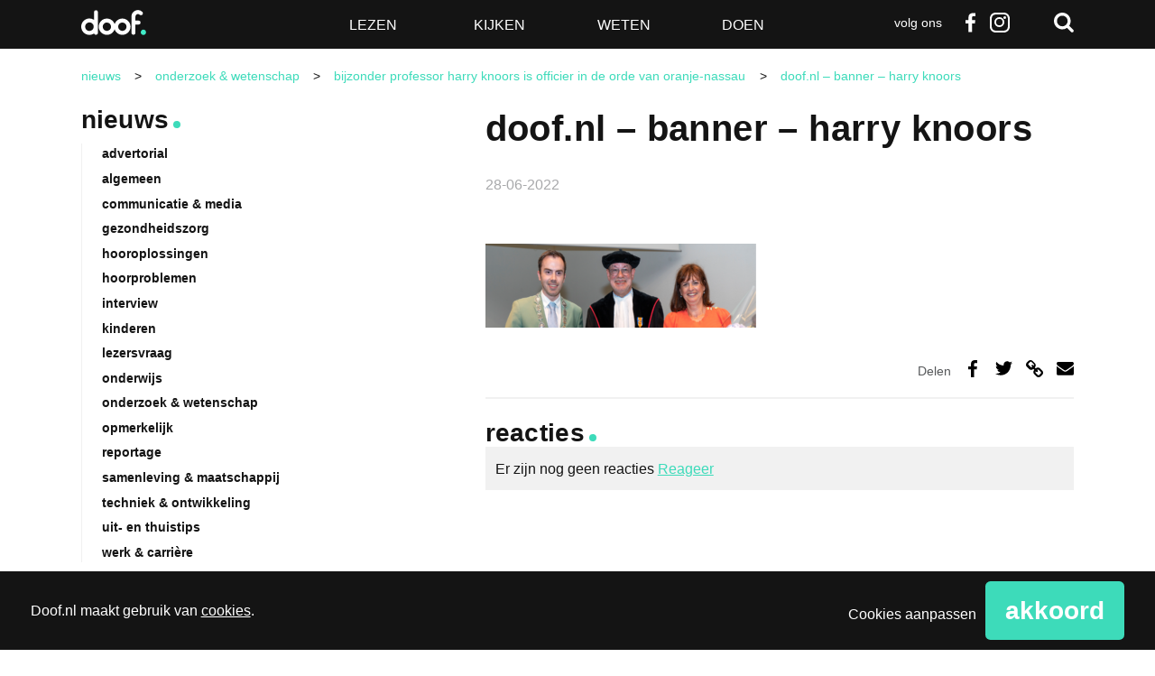

--- FILE ---
content_type: text/html; charset=UTF-8
request_url: https://www.doof.nl/onderzoek-wetenschap/bijzonder-professor-harry-knoors-wordt-officier-in-de-orde-van-oranje-nassau/attachment/doof-nl-banner-harry-knoors/
body_size: 19789
content:
<!DOCTYPE html>
<!--[if lt IE 7]>      <html lang="nl-NL" class="no-js lt-ie9 lt-ie8 lt-ie7"> <![endif]-->
<!--[if IE 7]>         <html lang="nl-NL" class="no-js lt-ie9 lt-ie8"> <![endif]-->
<!--[if IE 8]>         <html lang="nl-NL" class="no-js lt-ie9"> <![endif]-->
<!--[if gt IE 8]><!--> <html class="no-js" lang="nl-NL"> <!--<![endif]-->
<head>
	<meta charset="utf-8" />

	<title>doof.nl - banner - harry knoors - Doof</title>

	<meta name="viewport" content="width=device-width,initial-scale=1.0" />

	<!-- Preload assets (fonts, stylesheets, etc.) -->
	
	<!-- Site icons -->
	<link rel="apple-touch-icon" href="https://www.doof.nl/wp-content/themes/doof/assets/images/apple-touch-icon.png" />	<link rel="icon" href="https://www.doof.nl/wp-content/themes/doof/assets/images/favicon.png" />	<link rel="mask-icon" href="https://www.doof.nl/wp-content/themes/doof/assets/images/pinned-icon.svg" color="#141414" />
	<!-- Scripts and Stylesheets -->
	<script>/**
 * Doof - De best bezochte nieuwssite voor doven en slechthorenden — v1.2.7 — 2023-10-27
 * https://doof.nl
 * Copyright (c) 2023 Berengroep
 */

!function(window,undefined){"use strict";var setTimeout=window.setTimeout,enhance={},doc=window.document,docElem=doc.documentElement,htmlClasses=(doc.head||doc.getElementsByTagName("head")[0],["enhanced","ctm"]),docClasses=htmlClasses;function loadJS(src){var ref=window.document.getElementsByTagName("script")[0],script=window.document.createElement("script");return script.src=src,script.async=!0,ref.parentNode.insertBefore(script,ref),script}function loadCSS(href,before,media){var ss=window.document.createElement("link"),ref=before||window.document.getElementsByTagName("script")[0],sheets=window.document.styleSheets;return ss.rel="stylesheet",ss.href=href,ss.media="only x",ref.parentNode.insertBefore(ss,ref),function toggleMedia(){for(var defined,i=0;i<sheets.length;i++)sheets[i].href&&-1<sheets[i].href.indexOf(href)&&(defined=!0);defined?ss.media=media||"all":setTimeout(toggleMedia)}(),ss}function getMeta(metaname){for(var meta,metas=window.document.getElementsByTagName("meta"),i=0;i<metas.length;i++)if(metas[i].name&&metas[i].name===metaname){meta=metas[i];break}return meta}function cookie(name,value,days){var expires;if(void 0===value){var cookies=("; "+window.document.cookie).split("; "+name+"=");return 2==cookies.length?cookies.pop().split(";").shift():null}if(!1===value&&(days=-1),days){var date=new Date;date.setTime(date.getTime()+24*days*60*60*1e3),expires="; expires="+date.toGMTString()}else expires="";window.document.cookie=name+"="+value+expires+"; path=/"}enhance.loadJS=loadJS,enhance.loadCSS=loadCSS,enhance.getMeta=getMeta,enhance.cookie=cookie;var fullCSS=getMeta("fullcss");if(fullCSS&&!cookie("fullcss")&&(loadCSS(fullCSS.content),cookie("fullcss","true",7)),"querySelector"in doc){docElem.className+=" "+htmlClasses.join(" ");var fullJS=getMeta("fulljs");if(addEnhanceClass(),fullJS){var script=loadJS(fullJS.content),fallback=setTimeout(function(){docElem.className=docElem.className.replace(docClasses.join(" ")," ")},8e3);script.onload=function(){clearTimeout(fallback),addEnhanceClass()}}var fonts=getMeta("fonts");fonts&&loadCSS(fonts.content),window.enhance=enhance}function addEnhanceClass(){docElem.className+=" "+docClasses.join(" ")}}(this),function(e,t,n){function r(e,t){return typeof e===t}function a(e){var t=S.className,n=Modernizr._config.classPrefix||"";if(E&&(t=t.baseVal),Modernizr._config.enableJSClass){var r=new RegExp("(^|\\s)"+n+"no-js(\\s|$)");t=t.replace(r,"$1"+n+"js$2")}Modernizr._config.enableClasses&&(t+=" "+n+e.join(" "+n),E?S.className.baseVal=t:S.className=t)}function i(){return"function"!=typeof t.createElement?t.createElement(arguments[0]):E?t.createElementNS.call(t,"http://www.w3.org/2000/svg",arguments[0]):t.createElement.apply(t,arguments)}function s(e,t){return!!~(""+e).indexOf(t)}function c(e){return e.replace(/([a-z])-([a-z])/g,function(e,t,n){return t+n.toUpperCase()}).replace(/^-/,"")}function u(e,n,r,o){var a,s,c,u,d="modernizr",f=i("div"),p=function(){var e=t.body;return e||((e=i(E?"svg":"body")).fake=!0),e}();if(parseInt(r,10))for(;r--;)(c=i("div")).id=o?o[r]:d+(r+1),f.appendChild(c);return(a=i("style")).type="text/css",a.id="s"+d,(p.fake?p:f).appendChild(a),p.appendChild(f),a.styleSheet?a.styleSheet.cssText=e:a.appendChild(t.createTextNode(e)),f.id=d,p.fake&&(p.style.background="",p.style.overflow="hidden",u=S.style.overflow,S.style.overflow="hidden",S.appendChild(p)),s=n(f,e),p.fake?(p.parentNode.removeChild(p),S.style.overflow=u,S.offsetHeight):f.parentNode.removeChild(f),!!s}function d(e,t){if("object"==typeof e)for(var n in e)z(e,n)&&d(n,e[n]);else{var r=(e=e.toLowerCase()).split("."),o=Modernizr[r[0]];if(2==r.length&&(o=o[r[1]]),void 0!==o)return Modernizr;t="function"==typeof t?t():t,1==r.length?Modernizr[r[0]]=t:(!Modernizr[r[0]]||Modernizr[r[0]]instanceof Boolean||(Modernizr[r[0]]=new Boolean(Modernizr[r[0]])),Modernizr[r[0]][r[1]]=t),a([(t&&0!=t?"":"no-")+r.join("-")]),Modernizr._trigger(e,t)}return Modernizr}function f(e){return e.replace(/([A-Z])/g,function(e,t){return"-"+t.toLowerCase()}).replace(/^ms-/,"-ms-")}function p(t,n,r){var o;if("getComputedStyle"in e){o=getComputedStyle.call(e,t,n);var a=e.console;if(null!==o)r&&(o=o.getPropertyValue(r));else if(a){a[a.error?"error":"log"].call(a,"getComputedStyle returning null, its possible modernizr test results are inaccurate")}}else o=!n&&t.currentStyle&&t.currentStyle[r];return o}function m(t,r){var o=t.length;if("CSS"in e&&"supports"in e.CSS){for(;o--;)if(e.CSS.supports(f(t[o]),r))return!0;return!1}if("CSSSupportsRule"in e){for(var a=[];o--;)a.push("("+f(t[o])+":"+r+")");return u("@supports ("+(a=a.join(" or "))+") { #modernizr { position: absolute; } }",function(e){return"absolute"==p(e,null,"position")})}return n}function h(e,t,o,a){function l(){d&&(delete $.style,delete $.modElem)}if(a=!r(a,"undefined")&&a,!r(o,"undefined")){var u=m(e,o);if(!r(u,"undefined"))return u}for(var d,f,p,h,g,v=["modernizr","tspan","samp"];!$.style&&v.length;)d=!0,$.modElem=i(v.shift()),$.style=$.modElem.style;for(p=e.length,f=0;f<p;f++)if(h=e[f],g=$.style[h],s(h,"-")&&(h=c(h)),$.style[h]!==n){if(a||r(o,"undefined"))return l(),"pfx"!=t||h;try{$.style[h]=o}catch(y){}if($.style[h]!=g)return l(),"pfx"!=t||h}return l(),!1}function g(e,t){return function(){return e.apply(t,arguments)}}function y(e,t,n,o,a){var i=e.charAt(0).toUpperCase()+e.slice(1),s=(e+" "+A.join(i+" ")+i).split(" ");return r(t,"string")||r(t,"undefined")?h(s,t,o,a):function(e,t,n){var o;for(var a in e)if(e[a]in t)return!1===n?e[a]:r(o=t[e[a]],"function")?g(o,n||t):o;return!1}(s=(e+" "+M.join(i+" ")+i).split(" "),t,n)}function T(e,t,r){return y(e,n,n,t,r)}var w=[],x=[],b={_version:"3.5.0",_config:{classPrefix:"",enableClasses:!0,enableJSClass:!0,usePrefixes:!0},_q:[],on:function(e,t){var n=this;setTimeout(function(){t(n[e])},0)},addTest:function(e,t,n){x.push({name:e,fn:t,options:n})},addAsyncTest:function(e){x.push({name:null,fn:e})}},Modernizr=function(){};Modernizr.prototype=b,(Modernizr=new Modernizr).addTest("svg",!!t.createElementNS&&!!t.createElementNS("http://www.w3.org/2000/svg","svg").createSVGRect);var S=t.documentElement;Modernizr.addTest("classlist","classList"in S);var E="svg"===S.nodeName.toLowerCase();E||function(e,t){function n(e,t){var n=e.createElement("p"),r=e.getElementsByTagName("head")[0]||e.documentElement;return n.innerHTML="x<style>"+t+"</style>",r.insertBefore(n.lastChild,r.firstChild)}function r(){var e=E.elements;return"string"==typeof e?e.split(" "):e}function a(e){var t=S[e[x]];return t||(t={},b++,e[x]=b,S[b]=t),t}function i(e,n,r){return n||(n=t),g?n.createElement(e):(r||(r=a(n)),!(o=r.cache[e]?r.cache[e].cloneNode():w.test(e)?(r.cache[e]=r.createElem(e)).cloneNode():r.createElem(e)).canHaveChildren||T.test(e)||o.tagUrn?o:r.frag.appendChild(o));var o}function c(e,t){t.cache||(t.cache={},t.createElem=e.createElement,t.createFrag=e.createDocumentFragment,t.frag=t.createFrag()),e.createElement=function(n){return E.shivMethods?i(n,e,t):t.createElem(n)},e.createDocumentFragment=Function("h,f","return function(){var n=f.cloneNode(),c=n.createElement;h.shivMethods&&("+r().join().replace(/[\w\-:]+/g,function(e){return t.createElem(e),t.frag.createElement(e),'c("'+e+'")'})+");return n}")(E,t.frag)}function l(e){e||(e=t);var r=a(e);return!E.shivCSS||h||r.hasCSS||(r.hasCSS=!!n(e,"article,aside,dialog,figcaption,figure,footer,header,hgroup,main,nav,section{display:block}mark{background:#FF0;color:#000}template{display:none}")),g||c(e,r),e}function u(e){for(var t,n=e.getElementsByTagName("*"),o=n.length,a=RegExp("^(?:"+r().join("|")+")$","i"),i=[];o--;)t=n[o],a.test(t.nodeName)&&i.push(t.applyElement(d(t)));return i}function d(e){for(var t,n=e.attributes,r=n.length,o=e.ownerDocument.createElement(_+":"+e.nodeName);r--;)(t=n[r]).specified&&o.setAttribute(t.nodeName,t.nodeValue);return o.style.cssText=e.style.cssText,o}function f(e){for(var t,n=e.split("{"),o=n.length,a=RegExp("(^|[\\s,>+~])("+r().join("|")+")(?=[[\\s,>+~#.:]|$)","gi"),i="$1"+_+"\\:$2";o--;)(t=n[o]=n[o].split("}"))[t.length-1]=t[t.length-1].replace(a,i),n[o]=t.join("}");return n.join("{")}function m(e){function t(){clearTimeout(i._removeSheetTimer),r&&r.removeNode(!0),r=null}var r,o,i=a(e),s=e.namespaces,c=e.parentWindow;return!P||e.printShived||(void 0===s[_]&&s.add(_),c.attachEvent("onbeforeprint",function(){t();for(var a,i,s,c=e.styleSheets,l=[],d=c.length,p=Array(d);d--;)p[d]=c[d];for(;s=p.pop();)if(!s.disabled&&C.test(s.media)){try{i=(a=s.imports).length}catch(m){i=0}for(d=0;d<i;d++)p.push(a[d]);try{l.push(s.cssText)}catch(m){}}l=f(l.reverse().join("")),o=u(e),r=n(e,l)}),c.attachEvent("onafterprint",function(){(function(e){for(var t=e.length;t--;)e[t].removeNode()})(o),clearTimeout(i._removeSheetTimer),i._removeSheetTimer=setTimeout(t,500)}),e.printShived=!0),e}var h,g,y=e.html5||{},T=/^<|^(?:button|map|select|textarea|object|iframe|option|optgroup)$/i,w=/^(?:a|b|code|div|fieldset|h1|h2|h3|h4|h5|h6|i|label|li|ol|p|q|span|strong|style|table|tbody|td|th|tr|ul)$/i,x="_html5shiv",b=0,S={};!function(){try{var e=t.createElement("a");e.innerHTML="<xyz></xyz>",h="hidden"in e,g=1==e.childNodes.length||function(){t.createElement("a");var e=t.createDocumentFragment();return void 0===e.cloneNode||void 0===e.createDocumentFragment||void 0===e.createElement}()}catch(n){g=h=!0}}();var E={elements:y.elements||"abbr article aside audio bdi canvas data datalist details dialog figcaption figure footer header hgroup main mark meter nav output picture progress section summary template time video",version:"3.7.3",shivCSS:!1!==y.shivCSS,supportsUnknownElements:g,shivMethods:!1!==y.shivMethods,type:"default",shivDocument:l,createElement:i,createDocumentFragment:function(e,n){if(e||(e=t),g)return e.createDocumentFragment();for(var o=(n=n||a(e)).frag.cloneNode(),i=0,s=r(),c=s.length;i<c;i++)o.createElement(s[i]);return o},addElements:function(e,t){var n=E.elements;"string"!=typeof n&&(n=n.join(" ")),"string"!=typeof e&&(e=e.join(" ")),E.elements=n+" "+e,l(t)}};e.html5=E,l(t);var C=/^$|\b(?:all|print)\b/,_="html5shiv",P=!g&&function(){var n=t.documentElement;return!(void 0===t.namespaces||void 0===t.parentWindow||void 0===n.applyElement||void 0===n.removeNode||void 0===e.attachEvent)}();E.type+=" print",(E.shivPrint=m)(t),"object"==typeof module&&module.exports&&(module.exports=E)}(void 0!==e?e:this,t),Modernizr.addTest("audio",function(){var e=i("audio"),t=!1;try{(t=!!e.canPlayType)&&((t=new Boolean(t)).ogg=e.canPlayType('audio/ogg; codecs="vorbis"').replace(/^no$/,""),t.mp3=e.canPlayType('audio/mpeg; codecs="mp3"').replace(/^no$/,""),t.opus=e.canPlayType('audio/ogg; codecs="opus"')||e.canPlayType('audio/webm; codecs="opus"').replace(/^no$/,""),t.wav=e.canPlayType('audio/wav; codecs="1"').replace(/^no$/,""),t.m4a=(e.canPlayType("audio/x-m4a;")||e.canPlayType("audio/aac;")).replace(/^no$/,""))}catch(n){}return t}),Modernizr.addTest("inlinesvg",function(){var e=i("div");return e.innerHTML="<svg/>","http://www.w3.org/2000/svg"==("undefined"!=typeof SVGRect&&e.firstChild&&e.firstChild.namespaceURI)});var C=b._config.usePrefixes?" -webkit- -moz- -o- -ms- ".split(" "):["",""];b._prefixes=C,Modernizr.addTest("cssgradients",function(){for(var e,t="background-image:",r="",o=0,a=C.length-1;o<a;o++)e=0===o?"to ":"",r+=t+C[o]+"linear-gradient("+e+"left top, #9f9, white);";Modernizr._config.usePrefixes&&(r+=t+"-webkit-gradient(linear,left top,right bottom,from(#9f9),to(white));");var c=i("a").style;return c.cssText=r,-1<(""+c.backgroundImage).indexOf("gradient")}),Modernizr.addTest("opacity",function(){var e=i("a").style;return e.cssText=C.join("opacity:.55;"),/^0.55$/.test(e.opacity)});var _="CSS"in e&&"supports"in e.CSS,P="supportsCSS"in e;Modernizr.addTest("supports",_||P);var z,N=b.testStyles=u;Modernizr.addTest("touchevents",function(){var n;if("ontouchstart"in e||e.DocumentTouch&&t instanceof DocumentTouch)n=!0;else{var r=["@media (",C.join("touch-enabled),("),"heartz",")","{#modernizr{top:9px;position:absolute}}"].join("");N(r,function(e){n=9===e.offsetTop})}return n}),function(){var e=navigator.userAgent,t=e.match(/w(eb)?osbrowser/gi),n=e.match(/windows phone/gi)&&e.match(/iemobile\/([0-9])+/gi)&&9<=parseFloat(RegExp.$1);return t||n}()?Modernizr.addTest("fontface",!1):N('@font-face {font-family:"font";src:url("https://")}',function(e,n){var r=t.getElementById("smodernizr"),o=r.sheet||r.styleSheet,a=o?o.cssRules&&o.cssRules[0]?o.cssRules[0].cssText:o.cssText||"":"",i=/src/i.test(a)&&0===a.indexOf(n.split(" ")[0]);Modernizr.addTest("fontface",i)}),function(){var e={}.hasOwnProperty;z=r(e,"undefined")||r(e.call,"undefined")?function(e,t){return t in e&&r(e.constructor.prototype[t],"undefined")}:function(t,n){return e.call(t,n)}}(),b._l={},b.on=function(e,t){this._l[e]||(this._l[e]=[]),this._l[e].push(t),Modernizr.hasOwnProperty(e)&&setTimeout(function(){Modernizr._trigger(e,Modernizr[e])},0)},b._trigger=function(e,t){if(this._l[e]){var n=this._l[e];setTimeout(function(){var e;for(e=0;e<n.length;e++)(0,n[e])(t)},0),delete this._l[e]}},Modernizr._q.push(function(){b.addTest=d}),Modernizr.addTest("svgasimg",t.implementation.hasFeature("http://www.w3.org/TR/SVG11/feature#Image","1.1"));var k={elem:i("modernizr")};Modernizr._q.push(function(){delete k.elem});var $={style:k.elem.style};Modernizr._q.unshift(function(){delete $.style});var F=b.testProp=function(e,t,r){return h([e],n,t,r)};Modernizr.addTest("textshadow",F("textShadow","1px 1px"));var R="Moz O ms Webkit",A=b._config.usePrefixes?R.split(" "):[];b._cssomPrefixes=A;var M=b._config.usePrefixes?R.toLowerCase().split(" "):[];b._domPrefixes=M,b.testAllProps=y,b.testAllProps=T,Modernizr.addTest("cssanimations",T("animationName","a",!0)),Modernizr.addTest("backgroundsize",T("backgroundSize","100%",!0)),Modernizr.addTest("boxshadow",T("boxShadow","1px 1px",!0)),Modernizr.addTest("boxsizing",T("boxSizing","border-box",!0)&&(t.documentMode===n||7<t.documentMode)),Modernizr.addTest("cssgridlegacy",T("grid-columns","10px",!0)),Modernizr.addTest("cssgrid",T("grid-template-rows","none",!0)),Modernizr.addTest("flexbox",T("flexBasis","1px",!0)),Modernizr.addTest("csstransforms",function(){return-1===navigator.userAgent.indexOf("Android 2.")&&T("transform","scale(1)",!0)}),Modernizr.addTest("csstransforms3d",function(){var e=!!T("perspective","1px",!0),t=Modernizr._config.usePrefixes;if(e&&(!t||"webkitPerspective"in S.style)){var n;Modernizr.supports?n="@supports (perspective: 1px)":(n="@media (transform-3d)",t&&(n+=",(-webkit-transform-3d)")),N("#modernizr{width:0;height:0}"+(n+="{#modernizr{width:7px;height:18px;margin:0;padding:0;border:0}}"),function(t){e=7===t.offsetWidth&&18===t.offsetHeight})}return e}),Modernizr.addTest("csstransitions",T("transition","all",!0)),function(){var e,t,n,o,a,s;for(var c in x)if(x.hasOwnProperty(c)){if(e=[],(t=x[c]).name&&(e.push(t.name.toLowerCase()),t.options&&t.options.aliases&&t.options.aliases.length))for(n=0;n<t.options.aliases.length;n++)e.push(t.options.aliases[n].toLowerCase());for(o=r(t.fn,"function")?t.fn():t.fn,a=0;a<e.length;a++)1===(s=e[a].split(".")).length?Modernizr[s[0]]=o:(!Modernizr[s[0]]||Modernizr[s[0]]instanceof Boolean||(Modernizr[s[0]]=new Boolean(Modernizr[s[0]])),Modernizr[s[0]][s[1]]=o),w.push((o?"":"no-")+s.join("-"))}}(),a(w),delete b.addTest,delete b.addAsyncTest;for(var B=0;B<Modernizr._q.length;B++)Modernizr._q[B]();e.Modernizr=Modernizr}(window,document);</script>
	<link rel="stylesheet" href="https://www.doof.nl/wp-content/themes/doof/assets/stylesheets/min/main.min.css?v=1.2.8" />
	<link rel="stylesheet" href="https://www.doof.nl/wp-content/themes/doof/assets/stylesheets/min/print.min.css" media="print" />

	<!--[if (gte IE 7) & (lte IE 8)]>
	<script src="https://www.doof.nl/wp-content/themes/doof/assets/javascript/lib/plugins/html5shiv/html5shiv.min.js"></script>
	<script src="https://www.doof.nl/wp-content/themes/doof/assets/javascript/lib/plugins/html5shiv/html5shiv-printshiv.min.js"></script>
	<script src="https://www.doof.nl/wp-content/themes/doof/assets/javascript/lib/plugins/nwmatcher/nwmatcher.min.js"></script>
	<script src="https://www.doof.nl/wp-content/themes/doof/assets/javascript/lib/plugins/selectivizr/selectivizr.min.js"></script>
	<![endif;]-->

	<link rel="pingback" href="https://www.doof.nl/xmlrpc.php" />

	<script>
		function fishcakeswrapper_head(analytical, marketing) {
			if(analytical) {
				// Analytical header scripts
			}
			if (marketing) {
				// Marketing header scripts
			}
		}
	</script>

	<style type="text/css">
		.list-article--dark { background-color: #141414; }
		.list-article--dark:hover { background-color: #3ddbba; }
		.wp-caption { width: 100% !important; }
		</style>
		<meta name='robots' content='index, follow, max-image-preview:large, max-snippet:-1, max-video-preview:-1' />

	<!-- This site is optimized with the Yoast SEO plugin v26.7 - https://yoast.com/wordpress/plugins/seo/ -->
	<link rel="canonical" href="https://www.doof.nl/onderzoek-wetenschap/bijzonder-professor-harry-knoors-wordt-officier-in-de-orde-van-oranje-nassau/attachment/doof-nl-banner-harry-knoors/" />
	<meta property="og:locale" content="nl_NL" />
	<meta property="og:type" content="article" />
	<meta property="og:title" content="doof.nl - banner - harry knoors - Doof" />
	<meta property="og:url" content="https://www.doof.nl/onderzoek-wetenschap/bijzonder-professor-harry-knoors-wordt-officier-in-de-orde-van-oranje-nassau/attachment/doof-nl-banner-harry-knoors/" />
	<meta property="og:site_name" content="Doof" />
	<meta property="article:publisher" content="http://www.facebook.com/Doofnl" />
	<meta property="article:modified_time" content="2022-07-04T11:13:58+00:00" />
	<meta property="og:image" content="https://www.doof.nl/onderzoek-wetenschap/bijzonder-professor-harry-knoors-wordt-officier-in-de-orde-van-oranje-nassau/attachment/doof-nl-banner-harry-knoors" />
	<meta property="og:image:width" content="1800" />
	<meta property="og:image:height" content="560" />
	<meta property="og:image:type" content="image/png" />
	<script type="application/ld+json" class="yoast-schema-graph">{"@context":"https://schema.org","@graph":[{"@type":"WebPage","@id":"https://www.doof.nl/onderzoek-wetenschap/bijzonder-professor-harry-knoors-wordt-officier-in-de-orde-van-oranje-nassau/attachment/doof-nl-banner-harry-knoors/","url":"https://www.doof.nl/onderzoek-wetenschap/bijzonder-professor-harry-knoors-wordt-officier-in-de-orde-van-oranje-nassau/attachment/doof-nl-banner-harry-knoors/","name":"doof.nl - banner - harry knoors - Doof","isPartOf":{"@id":"https://www.doof.nl/#website"},"primaryImageOfPage":{"@id":"https://www.doof.nl/onderzoek-wetenschap/bijzonder-professor-harry-knoors-wordt-officier-in-de-orde-van-oranje-nassau/attachment/doof-nl-banner-harry-knoors/#primaryimage"},"image":{"@id":"https://www.doof.nl/onderzoek-wetenschap/bijzonder-professor-harry-knoors-wordt-officier-in-de-orde-van-oranje-nassau/attachment/doof-nl-banner-harry-knoors/#primaryimage"},"thumbnailUrl":"https://www.doof.nl/wp-content/uploads/2022/06/doof.nl-banner-harry-knoors.png","datePublished":"2022-06-28T12:41:50+00:00","dateModified":"2022-07-04T11:13:58+00:00","breadcrumb":{"@id":"https://www.doof.nl/onderzoek-wetenschap/bijzonder-professor-harry-knoors-wordt-officier-in-de-orde-van-oranje-nassau/attachment/doof-nl-banner-harry-knoors/#breadcrumb"},"inLanguage":"nl-NL","potentialAction":[{"@type":"ReadAction","target":["https://www.doof.nl/onderzoek-wetenschap/bijzonder-professor-harry-knoors-wordt-officier-in-de-orde-van-oranje-nassau/attachment/doof-nl-banner-harry-knoors/"]}]},{"@type":"ImageObject","inLanguage":"nl-NL","@id":"https://www.doof.nl/onderzoek-wetenschap/bijzonder-professor-harry-knoors-wordt-officier-in-de-orde-van-oranje-nassau/attachment/doof-nl-banner-harry-knoors/#primaryimage","url":"https://www.doof.nl/wp-content/uploads/2022/06/doof.nl-banner-harry-knoors.png","contentUrl":"https://www.doof.nl/wp-content/uploads/2022/06/doof.nl-banner-harry-knoors.png","width":1800,"height":560},{"@type":"BreadcrumbList","@id":"https://www.doof.nl/onderzoek-wetenschap/bijzonder-professor-harry-knoors-wordt-officier-in-de-orde-van-oranje-nassau/attachment/doof-nl-banner-harry-knoors/#breadcrumb","itemListElement":[{"@type":"ListItem","position":1,"name":"Home","item":"https://www.doof.nl/"},{"@type":"ListItem","position":2,"name":"Bijzonder professor Harry Knoors is Officier in de Orde van Oranje-Nassau","item":"https://www.doof.nl/onderzoek-wetenschap/bijzonder-professor-harry-knoors-wordt-officier-in-de-orde-van-oranje-nassau/"},{"@type":"ListItem","position":3,"name":"doof.nl &#8211; banner &#8211; harry knoors"}]},{"@type":"WebSite","@id":"https://www.doof.nl/#website","url":"https://www.doof.nl/","name":"Doof","description":"De best bezochte nieuwssite voor doven en slechthorenden","publisher":{"@id":"https://www.doof.nl/#organization"},"potentialAction":[{"@type":"SearchAction","target":{"@type":"EntryPoint","urlTemplate":"https://www.doof.nl/?s={search_term_string}"},"query-input":{"@type":"PropertyValueSpecification","valueRequired":true,"valueName":"search_term_string"}}],"inLanguage":"nl-NL"},{"@type":"Organization","@id":"https://www.doof.nl/#organization","name":"Doof.nl","url":"https://www.doof.nl/","logo":{"@type":"ImageObject","inLanguage":"nl-NL","@id":"https://www.doof.nl/#/schema/logo/image/","url":"https://www.doof.nl/wp-content/uploads/2018/01/logo_doof_zwart-favicon.jpg","contentUrl":"https://www.doof.nl/wp-content/uploads/2018/01/logo_doof_zwart-favicon.jpg","width":512,"height":512,"caption":"Doof.nl"},"image":{"@id":"https://www.doof.nl/#/schema/logo/image/"},"sameAs":["http://www.facebook.com/Doofnl","https://x.com/doofnl"]}]}</script>
	<!-- / Yoast SEO plugin. -->


<link rel="alternate" type="application/rss+xml" title="Doof &raquo; feed" href="https://www.doof.nl/feed/" />
<link rel="alternate" type="application/rss+xml" title="Doof &raquo; reacties feed" href="https://www.doof.nl/comments/feed/" />
<link rel="alternate" type="application/rss+xml" title="Doof &raquo; doof.nl &#8211; banner &#8211; harry knoors reacties feed" href="https://www.doof.nl/onderzoek-wetenschap/bijzonder-professor-harry-knoors-wordt-officier-in-de-orde-van-oranje-nassau/attachment/doof-nl-banner-harry-knoors/feed/" />
<link rel="alternate" title="oEmbed (JSON)" type="application/json+oembed" href="https://www.doof.nl/wp-json/oembed/1.0/embed?url=https%3A%2F%2Fwww.doof.nl%2Fonderzoek-wetenschap%2Fbijzonder-professor-harry-knoors-wordt-officier-in-de-orde-van-oranje-nassau%2Fattachment%2Fdoof-nl-banner-harry-knoors%2F" />
<link rel="alternate" title="oEmbed (XML)" type="text/xml+oembed" href="https://www.doof.nl/wp-json/oembed/1.0/embed?url=https%3A%2F%2Fwww.doof.nl%2Fonderzoek-wetenschap%2Fbijzonder-professor-harry-knoors-wordt-officier-in-de-orde-van-oranje-nassau%2Fattachment%2Fdoof-nl-banner-harry-knoors%2F&#038;format=xml" />
<style id='wp-img-auto-sizes-contain-inline-css' type='text/css'>
img:is([sizes=auto i],[sizes^="auto," i]){contain-intrinsic-size:3000px 1500px}
/*# sourceURL=wp-img-auto-sizes-contain-inline-css */
</style>
<style id='wp-emoji-styles-inline-css' type='text/css'>

	img.wp-smiley, img.emoji {
		display: inline !important;
		border: none !important;
		box-shadow: none !important;
		height: 1em !important;
		width: 1em !important;
		margin: 0 0.07em !important;
		vertical-align: -0.1em !important;
		background: none !important;
		padding: 0 !important;
	}
/*# sourceURL=wp-emoji-styles-inline-css */
</style>
<style id='wp-block-library-inline-css' type='text/css'>
:root{--wp-block-synced-color:#7a00df;--wp-block-synced-color--rgb:122,0,223;--wp-bound-block-color:var(--wp-block-synced-color);--wp-editor-canvas-background:#ddd;--wp-admin-theme-color:#007cba;--wp-admin-theme-color--rgb:0,124,186;--wp-admin-theme-color-darker-10:#006ba1;--wp-admin-theme-color-darker-10--rgb:0,107,160.5;--wp-admin-theme-color-darker-20:#005a87;--wp-admin-theme-color-darker-20--rgb:0,90,135;--wp-admin-border-width-focus:2px}@media (min-resolution:192dpi){:root{--wp-admin-border-width-focus:1.5px}}.wp-element-button{cursor:pointer}:root .has-very-light-gray-background-color{background-color:#eee}:root .has-very-dark-gray-background-color{background-color:#313131}:root .has-very-light-gray-color{color:#eee}:root .has-very-dark-gray-color{color:#313131}:root .has-vivid-green-cyan-to-vivid-cyan-blue-gradient-background{background:linear-gradient(135deg,#00d084,#0693e3)}:root .has-purple-crush-gradient-background{background:linear-gradient(135deg,#34e2e4,#4721fb 50%,#ab1dfe)}:root .has-hazy-dawn-gradient-background{background:linear-gradient(135deg,#faaca8,#dad0ec)}:root .has-subdued-olive-gradient-background{background:linear-gradient(135deg,#fafae1,#67a671)}:root .has-atomic-cream-gradient-background{background:linear-gradient(135deg,#fdd79a,#004a59)}:root .has-nightshade-gradient-background{background:linear-gradient(135deg,#330968,#31cdcf)}:root .has-midnight-gradient-background{background:linear-gradient(135deg,#020381,#2874fc)}:root{--wp--preset--font-size--normal:16px;--wp--preset--font-size--huge:42px}.has-regular-font-size{font-size:1em}.has-larger-font-size{font-size:2.625em}.has-normal-font-size{font-size:var(--wp--preset--font-size--normal)}.has-huge-font-size{font-size:var(--wp--preset--font-size--huge)}.has-text-align-center{text-align:center}.has-text-align-left{text-align:left}.has-text-align-right{text-align:right}.has-fit-text{white-space:nowrap!important}#end-resizable-editor-section{display:none}.aligncenter{clear:both}.items-justified-left{justify-content:flex-start}.items-justified-center{justify-content:center}.items-justified-right{justify-content:flex-end}.items-justified-space-between{justify-content:space-between}.screen-reader-text{border:0;clip-path:inset(50%);height:1px;margin:-1px;overflow:hidden;padding:0;position:absolute;width:1px;word-wrap:normal!important}.screen-reader-text:focus{background-color:#ddd;clip-path:none;color:#444;display:block;font-size:1em;height:auto;left:5px;line-height:normal;padding:15px 23px 14px;text-decoration:none;top:5px;width:auto;z-index:100000}html :where(.has-border-color){border-style:solid}html :where([style*=border-top-color]){border-top-style:solid}html :where([style*=border-right-color]){border-right-style:solid}html :where([style*=border-bottom-color]){border-bottom-style:solid}html :where([style*=border-left-color]){border-left-style:solid}html :where([style*=border-width]){border-style:solid}html :where([style*=border-top-width]){border-top-style:solid}html :where([style*=border-right-width]){border-right-style:solid}html :where([style*=border-bottom-width]){border-bottom-style:solid}html :where([style*=border-left-width]){border-left-style:solid}html :where(img[class*=wp-image-]){height:auto;max-width:100%}:where(figure){margin:0 0 1em}html :where(.is-position-sticky){--wp-admin--admin-bar--position-offset:var(--wp-admin--admin-bar--height,0px)}@media screen and (max-width:600px){html :where(.is-position-sticky){--wp-admin--admin-bar--position-offset:0px}}

/*# sourceURL=wp-block-library-inline-css */
</style><style id='global-styles-inline-css' type='text/css'>
:root{--wp--preset--aspect-ratio--square: 1;--wp--preset--aspect-ratio--4-3: 4/3;--wp--preset--aspect-ratio--3-4: 3/4;--wp--preset--aspect-ratio--3-2: 3/2;--wp--preset--aspect-ratio--2-3: 2/3;--wp--preset--aspect-ratio--16-9: 16/9;--wp--preset--aspect-ratio--9-16: 9/16;--wp--preset--color--black: #000000;--wp--preset--color--cyan-bluish-gray: #abb8c3;--wp--preset--color--white: #ffffff;--wp--preset--color--pale-pink: #f78da7;--wp--preset--color--vivid-red: #cf2e2e;--wp--preset--color--luminous-vivid-orange: #ff6900;--wp--preset--color--luminous-vivid-amber: #fcb900;--wp--preset--color--light-green-cyan: #7bdcb5;--wp--preset--color--vivid-green-cyan: #00d084;--wp--preset--color--pale-cyan-blue: #8ed1fc;--wp--preset--color--vivid-cyan-blue: #0693e3;--wp--preset--color--vivid-purple: #9b51e0;--wp--preset--gradient--vivid-cyan-blue-to-vivid-purple: linear-gradient(135deg,rgb(6,147,227) 0%,rgb(155,81,224) 100%);--wp--preset--gradient--light-green-cyan-to-vivid-green-cyan: linear-gradient(135deg,rgb(122,220,180) 0%,rgb(0,208,130) 100%);--wp--preset--gradient--luminous-vivid-amber-to-luminous-vivid-orange: linear-gradient(135deg,rgb(252,185,0) 0%,rgb(255,105,0) 100%);--wp--preset--gradient--luminous-vivid-orange-to-vivid-red: linear-gradient(135deg,rgb(255,105,0) 0%,rgb(207,46,46) 100%);--wp--preset--gradient--very-light-gray-to-cyan-bluish-gray: linear-gradient(135deg,rgb(238,238,238) 0%,rgb(169,184,195) 100%);--wp--preset--gradient--cool-to-warm-spectrum: linear-gradient(135deg,rgb(74,234,220) 0%,rgb(151,120,209) 20%,rgb(207,42,186) 40%,rgb(238,44,130) 60%,rgb(251,105,98) 80%,rgb(254,248,76) 100%);--wp--preset--gradient--blush-light-purple: linear-gradient(135deg,rgb(255,206,236) 0%,rgb(152,150,240) 100%);--wp--preset--gradient--blush-bordeaux: linear-gradient(135deg,rgb(254,205,165) 0%,rgb(254,45,45) 50%,rgb(107,0,62) 100%);--wp--preset--gradient--luminous-dusk: linear-gradient(135deg,rgb(255,203,112) 0%,rgb(199,81,192) 50%,rgb(65,88,208) 100%);--wp--preset--gradient--pale-ocean: linear-gradient(135deg,rgb(255,245,203) 0%,rgb(182,227,212) 50%,rgb(51,167,181) 100%);--wp--preset--gradient--electric-grass: linear-gradient(135deg,rgb(202,248,128) 0%,rgb(113,206,126) 100%);--wp--preset--gradient--midnight: linear-gradient(135deg,rgb(2,3,129) 0%,rgb(40,116,252) 100%);--wp--preset--font-size--small: 13px;--wp--preset--font-size--medium: 20px;--wp--preset--font-size--large: 36px;--wp--preset--font-size--x-large: 42px;--wp--preset--spacing--20: 0.44rem;--wp--preset--spacing--30: 0.67rem;--wp--preset--spacing--40: 1rem;--wp--preset--spacing--50: 1.5rem;--wp--preset--spacing--60: 2.25rem;--wp--preset--spacing--70: 3.38rem;--wp--preset--spacing--80: 5.06rem;--wp--preset--shadow--natural: 6px 6px 9px rgba(0, 0, 0, 0.2);--wp--preset--shadow--deep: 12px 12px 50px rgba(0, 0, 0, 0.4);--wp--preset--shadow--sharp: 6px 6px 0px rgba(0, 0, 0, 0.2);--wp--preset--shadow--outlined: 6px 6px 0px -3px rgb(255, 255, 255), 6px 6px rgb(0, 0, 0);--wp--preset--shadow--crisp: 6px 6px 0px rgb(0, 0, 0);}:where(.is-layout-flex){gap: 0.5em;}:where(.is-layout-grid){gap: 0.5em;}body .is-layout-flex{display: flex;}.is-layout-flex{flex-wrap: wrap;align-items: center;}.is-layout-flex > :is(*, div){margin: 0;}body .is-layout-grid{display: grid;}.is-layout-grid > :is(*, div){margin: 0;}:where(.wp-block-columns.is-layout-flex){gap: 2em;}:where(.wp-block-columns.is-layout-grid){gap: 2em;}:where(.wp-block-post-template.is-layout-flex){gap: 1.25em;}:where(.wp-block-post-template.is-layout-grid){gap: 1.25em;}.has-black-color{color: var(--wp--preset--color--black) !important;}.has-cyan-bluish-gray-color{color: var(--wp--preset--color--cyan-bluish-gray) !important;}.has-white-color{color: var(--wp--preset--color--white) !important;}.has-pale-pink-color{color: var(--wp--preset--color--pale-pink) !important;}.has-vivid-red-color{color: var(--wp--preset--color--vivid-red) !important;}.has-luminous-vivid-orange-color{color: var(--wp--preset--color--luminous-vivid-orange) !important;}.has-luminous-vivid-amber-color{color: var(--wp--preset--color--luminous-vivid-amber) !important;}.has-light-green-cyan-color{color: var(--wp--preset--color--light-green-cyan) !important;}.has-vivid-green-cyan-color{color: var(--wp--preset--color--vivid-green-cyan) !important;}.has-pale-cyan-blue-color{color: var(--wp--preset--color--pale-cyan-blue) !important;}.has-vivid-cyan-blue-color{color: var(--wp--preset--color--vivid-cyan-blue) !important;}.has-vivid-purple-color{color: var(--wp--preset--color--vivid-purple) !important;}.has-black-background-color{background-color: var(--wp--preset--color--black) !important;}.has-cyan-bluish-gray-background-color{background-color: var(--wp--preset--color--cyan-bluish-gray) !important;}.has-white-background-color{background-color: var(--wp--preset--color--white) !important;}.has-pale-pink-background-color{background-color: var(--wp--preset--color--pale-pink) !important;}.has-vivid-red-background-color{background-color: var(--wp--preset--color--vivid-red) !important;}.has-luminous-vivid-orange-background-color{background-color: var(--wp--preset--color--luminous-vivid-orange) !important;}.has-luminous-vivid-amber-background-color{background-color: var(--wp--preset--color--luminous-vivid-amber) !important;}.has-light-green-cyan-background-color{background-color: var(--wp--preset--color--light-green-cyan) !important;}.has-vivid-green-cyan-background-color{background-color: var(--wp--preset--color--vivid-green-cyan) !important;}.has-pale-cyan-blue-background-color{background-color: var(--wp--preset--color--pale-cyan-blue) !important;}.has-vivid-cyan-blue-background-color{background-color: var(--wp--preset--color--vivid-cyan-blue) !important;}.has-vivid-purple-background-color{background-color: var(--wp--preset--color--vivid-purple) !important;}.has-black-border-color{border-color: var(--wp--preset--color--black) !important;}.has-cyan-bluish-gray-border-color{border-color: var(--wp--preset--color--cyan-bluish-gray) !important;}.has-white-border-color{border-color: var(--wp--preset--color--white) !important;}.has-pale-pink-border-color{border-color: var(--wp--preset--color--pale-pink) !important;}.has-vivid-red-border-color{border-color: var(--wp--preset--color--vivid-red) !important;}.has-luminous-vivid-orange-border-color{border-color: var(--wp--preset--color--luminous-vivid-orange) !important;}.has-luminous-vivid-amber-border-color{border-color: var(--wp--preset--color--luminous-vivid-amber) !important;}.has-light-green-cyan-border-color{border-color: var(--wp--preset--color--light-green-cyan) !important;}.has-vivid-green-cyan-border-color{border-color: var(--wp--preset--color--vivid-green-cyan) !important;}.has-pale-cyan-blue-border-color{border-color: var(--wp--preset--color--pale-cyan-blue) !important;}.has-vivid-cyan-blue-border-color{border-color: var(--wp--preset--color--vivid-cyan-blue) !important;}.has-vivid-purple-border-color{border-color: var(--wp--preset--color--vivid-purple) !important;}.has-vivid-cyan-blue-to-vivid-purple-gradient-background{background: var(--wp--preset--gradient--vivid-cyan-blue-to-vivid-purple) !important;}.has-light-green-cyan-to-vivid-green-cyan-gradient-background{background: var(--wp--preset--gradient--light-green-cyan-to-vivid-green-cyan) !important;}.has-luminous-vivid-amber-to-luminous-vivid-orange-gradient-background{background: var(--wp--preset--gradient--luminous-vivid-amber-to-luminous-vivid-orange) !important;}.has-luminous-vivid-orange-to-vivid-red-gradient-background{background: var(--wp--preset--gradient--luminous-vivid-orange-to-vivid-red) !important;}.has-very-light-gray-to-cyan-bluish-gray-gradient-background{background: var(--wp--preset--gradient--very-light-gray-to-cyan-bluish-gray) !important;}.has-cool-to-warm-spectrum-gradient-background{background: var(--wp--preset--gradient--cool-to-warm-spectrum) !important;}.has-blush-light-purple-gradient-background{background: var(--wp--preset--gradient--blush-light-purple) !important;}.has-blush-bordeaux-gradient-background{background: var(--wp--preset--gradient--blush-bordeaux) !important;}.has-luminous-dusk-gradient-background{background: var(--wp--preset--gradient--luminous-dusk) !important;}.has-pale-ocean-gradient-background{background: var(--wp--preset--gradient--pale-ocean) !important;}.has-electric-grass-gradient-background{background: var(--wp--preset--gradient--electric-grass) !important;}.has-midnight-gradient-background{background: var(--wp--preset--gradient--midnight) !important;}.has-small-font-size{font-size: var(--wp--preset--font-size--small) !important;}.has-medium-font-size{font-size: var(--wp--preset--font-size--medium) !important;}.has-large-font-size{font-size: var(--wp--preset--font-size--large) !important;}.has-x-large-font-size{font-size: var(--wp--preset--font-size--x-large) !important;}
/*# sourceURL=global-styles-inline-css */
</style>

<style id='classic-theme-styles-inline-css' type='text/css'>
/*! This file is auto-generated */
.wp-block-button__link{color:#fff;background-color:#32373c;border-radius:9999px;box-shadow:none;text-decoration:none;padding:calc(.667em + 2px) calc(1.333em + 2px);font-size:1.125em}.wp-block-file__button{background:#32373c;color:#fff;text-decoration:none}
/*# sourceURL=/wp-includes/css/classic-themes.min.css */
</style>
<link rel="https://api.w.org/" href="https://www.doof.nl/wp-json/" /><link rel="alternate" title="JSON" type="application/json" href="https://www.doof.nl/wp-json/wp/v2/media/25272" /><link rel='shortlink' href='https://www.doof.nl/?p=25272' />
		<style type="text/css" id="wp-custom-css">
			@media only screen and (max-width:780px) {
	   .imapsCircle {
    transform:scale(0.7);
    }
	.map_wrapper .imapsLabel foreignObject {
				font-size:0.9em;
    		line-height:1.2em;
    		white-space:normal;
		overflow: auto;
	}
		</style>
			
</head>
<body class="attachment wp-singular attachment-template-default single single-attachment postid-25272 attachmentid-25272 attachment-png wp-theme-doof">
	<!--[if lte IE 8]>
	<p class="oldie-message">Let op! U gebruikt Internet Explorer 8 of lager (een <strong>sterk verouderd</strong> internetprogramma) om deze website te bekijken. <br /> Download gratis de laatste versie van <a href="https://www.microsoft.com/nl-nl/download/internet-explorer.aspx">Internet Explorer</a>, <a href="https://www.mozilla.org/nl/firefox/new/">Firefox</a> of <a href="https://www.google.nl/chrome/browser/desktop/index.html">Chrome</a> om deze website optimaal te ervaren.</p>
	<![endif]-->

	<header role="banner" id="page-top" class="banner contain-padding">
		<div class="banner__logo">
			<p class="masthead">
				<a href="/">					<img src="[data-uri]" alt="Doof."/>
				</a>			</p>
		</div>

		<nav class="banner__nav nav-main js-nav-main" id="nav-main">
			<h2 class="is-hidden-visually">Menu</h2>
			<ul class="nav-main__list">
				<li class="nav-main__item js-nav-main-item">
					<a href="#nav-lezen" class="js-nav-category-link">Lezen</a>
					<ul id="nav-lezen" class="nav-sub"><li id="menu-item-108" class="menu-item menu-item-type-post_type menu-item-object-page current_page_parent menu-item-108"><a href="https://www.doof.nl/nieuws/">Nieuws</a></li>
<li id="menu-item-6962" class="menu-item menu-item-type-post_type_archive menu-item-object-persoonlijk menu-item-6962"><a href="https://www.doof.nl/persoonlijk/">Persoonlijk</a></li>
</ul>				</li>
				<li class="nav-main__item js-nav-main-item">
					<a href="https://www.doof.nl/video/">Kijken</a>
									</li>
				<li class="nav-main__item js-nav-main-item">
					<a href="#nav-weten" class="js-nav-category-link">Weten</a>
					<ul id="nav-weten" class="nav-sub"><li id="menu-item-111" class="menu-item menu-item-type-post_type_archive menu-item-object-hoorbibliotheek menu-item-111"><a href="https://www.doof.nl/hoorbibliotheek/">Hoorbibliotheek</a></li>
<li id="menu-item-1485" class="menu-item menu-item-type-post_type_archive menu-item-object-bedrijven menu-item-1485"><a href="https://www.doof.nl/bedrijven/">Bedrijvengids</a></li>
</ul>				</li>
				<li class="nav-main__item js-nav-main-item">
					<a href="#nav-doen" class="js-nav-category-link">Doen</a>
					<ul id="nav-doen" class="nav-sub"><li id="menu-item-156" class="menu-item menu-item-type-post_type_archive menu-item-object-agenda menu-item-156"><a href="https://www.doof.nl/agenda/">Agenda</a></li>
<li id="menu-item-143" class="menu-item menu-item-type-post_type_archive menu-item-object-vacatures menu-item-143"><a href="https://www.doof.nl/vacatures/">Vacatures</a></li>
</ul>				</li>
			</ul>
			<a href="#page-top" class="nav-main-toggle nav-main-toggle--close js-nav-main-hide">Terug naar boven</a>
		</nav>

		<ul class="banner__social nav-utils">
			<li class="nav-utils__item nav-utils__item--social">Volg ons
				<ul class="social-icons">
					<li class="social-icons__item"><a href="https://www.facebook.com/doofnl/" class="social-icons__icon social-icons__icon--facebook" target="_blank">Facebook</a></li>
										<li class="social-icons__item"><a href="https://instagram.com/doofnl" class="social-icons__icon social-icons__icon--instagram" target="_blank">Instagram</a></li>
				</ul>
			</li>
			<li class="nav-utils__item"><a href="#zoeken" class="nav-utils__icon nav-utils__icon--search js-search-box-show">Zoeken</a></li>
			<li class="nav-utils__item nav-utils__item--toggle"><a href="#nav-main" class="nav-main-toggle nav-main-toggle--open js-nav-main-show">Naar menu</a></li>

		</ul>
	</header>

	
									
	<main class="contain-padding">

				<div class="breadcrumbs" typeof="BreadcrumbList" vocab="https://schema.org/"><span property="itemListElement" typeof="ListItem"><a property="item" typeof="WebPage" title="Ga naar de Nieuws." href="https://www.doof.nl/nieuws/" class="post-root post post-post"><span property="name">Nieuws</span></a><meta property="position" content="1"></span> &gt; <span property="itemListElement" typeof="ListItem"><a property="item" typeof="WebPage" title="Ga naar de onderzoek &amp; wetenschap categorie-archieven." href="https://www.doof.nl/onderzoek-wetenschap/" class="taxonomy category"><span property="name">onderzoek &amp; wetenschap</span></a><meta property="position" content="2"></span> &gt; <span property="itemListElement" typeof="ListItem"><a property="item" typeof="WebPage" title="Ga naar de Bijzonder professor Harry Knoors is Officier in de Orde van Oranje-Nassau." href="https://www.doof.nl/onderzoek-wetenschap/bijzonder-professor-harry-knoors-wordt-officier-in-de-orde-van-oranje-nassau/" class="post post-post"><span property="name">Bijzonder professor Harry Knoors is Officier in de Orde van Oranje-Nassau</span></a><meta property="position" content="3"></span> &gt; <span property="itemListElement" typeof="ListItem"><a property="item" typeof="WebPage" title="Ga naar de doof.nl &#8211; banner &#8211; harry knoors." href="https://www.doof.nl/onderzoek-wetenschap/bijzonder-professor-harry-knoors-wordt-officier-in-de-orde-van-oranje-nassau/attachment/doof-nl-banner-harry-knoors/" class="post post-attachment current-item"><span property="name">doof.nl &#8211; banner &#8211; harry knoors</span></a><meta property="position" content="4"></span></div>

		<div class="layout-grid">
			<div class="layout-grid__main">

				<div class="space-trailer-m">
					
						<h1 class="alpha-heading alpha-heading--article">doof.nl &#8211; banner &#8211; harry knoors</h1>

						<p class="meta meta--article">
							<span class="meta__date">
								28-06-2022							</span>
																				</p>

						
						<div class="copy clearfix">
							<p class="attachment"><a href='https://www.doof.nl/wp-content/uploads/2022/06/doof.nl-banner-harry-knoors.png'><img decoding="async" width="300" height="93" src="https://www.doof.nl/wp-content/uploads/2022/06/doof.nl-banner-harry-knoors-300x93.png" class="attachment-medium size-medium" alt="" srcset="https://www.doof.nl/wp-content/uploads/2022/06/doof.nl-banner-harry-knoors-300x93.png 300w, https://www.doof.nl/wp-content/uploads/2022/06/doof.nl-banner-harry-knoors-1024x319.png 1024w, https://www.doof.nl/wp-content/uploads/2022/06/doof.nl-banner-harry-knoors-768x239.png 768w, https://www.doof.nl/wp-content/uploads/2022/06/doof.nl-banner-harry-knoors-1536x478.png 1536w, https://www.doof.nl/wp-content/uploads/2022/06/doof.nl-banner-harry-knoors-512x159.png 512w, https://www.doof.nl/wp-content/uploads/2022/06/doof.nl-banner-harry-knoors-256x80.png 256w, https://www.doof.nl/wp-content/uploads/2022/06/doof.nl-banner-harry-knoors-600x187.png 600w, https://www.doof.nl/wp-content/uploads/2022/06/doof.nl-banner-harry-knoors-480x149.png 480w, https://www.doof.nl/wp-content/uploads/2022/06/doof.nl-banner-harry-knoors.png 1800w" sizes="(max-width: 300px) 100vw, 300px" /></a></p>
						</div>

					
				</div>

								<div class="social-share">
					<p class="social-share__title">Delen</p>
					<ul class="social-share__list">
						<li class="social-share__item"><a href="https://www.facebook.com/sharer/sharer.php?u=https%3A%2F%2Fwww.doof.nl%2Fonderzoek-wetenschap%2Fbijzonder-professor-harry-knoors-wordt-officier-in-de-orde-van-oranje-nassau%2Fattachment%2Fdoof-nl-banner-harry-knoors%2F" class="social-share__icon social-share__icon--facebook js-popup">Deel op Facebook</a></li>
						<li class="social-share__item"><a href="https://twitter.com/intent/tweet?text=doof.nl+%26%238211%3B+banner+%26%238211%3B+harry+knoors&url=https%3A%2F%2Fwww.doof.nl%2Fonderzoek-wetenschap%2Fbijzonder-professor-harry-knoors-wordt-officier-in-de-orde-van-oranje-nassau%2Fattachment%2Fdoof-nl-banner-harry-knoors%2F&via=doofnl" class="social-share__icon social-share__icon--twitter js-popup">Deel op Twitter</a></li>
						<li class="social-share__item"><div data-tooltip="Link gekopi&euml;erd!"><button data-clipboard-text="https://www.doof.nl/onderzoek-wetenschap/bijzonder-professor-harry-knoors-wordt-officier-in-de-orde-van-oranje-nassau/attachment/doof-nl-banner-harry-knoors/" class="social-share__icon social-share__icon--link js-clipboard">Deel via link</button></div></li>
						<li class="social-share__item"><a href="mailto:?subject=Ik%20wil%20dit%20artikel%20op%20Doof.nl%20met%20je%20delen&body=https://www.doof.nl/onderzoek-wetenschap/bijzonder-professor-harry-knoors-wordt-officier-in-de-orde-van-oranje-nassau/attachment/doof-nl-banner-harry-knoors/" class="social-share__icon social-share__icon--email">Deel via e-mail</a></li>
					</ul>
				</div>

				<hr class="space-trailer-m" />

				
<div class="comments space-trailer-l">

	<h2 class="gamma-heading dot-heading"><span class="dot">Reacties</span></h2>

	<div class="comments__state">
		Er zijn nog geen reacties					<a href="#comment-form" class="link js-comments-toggle" data-open-text="Reageer">Reageer</a>
			</div>

	<div class="comments__box js-comments-box">

	
	<div class="commentform" id="comment-form">
			<div id="respond" class="comment-respond">
		<h3 id="reply-title" class="comment-reply-title">Geef een reactie <small><a rel="nofollow" id="cancel-comment-reply-link" href="/onderzoek-wetenschap/bijzonder-professor-harry-knoors-wordt-officier-in-de-orde-van-oranje-nassau/attachment/doof-nl-banner-harry-knoors/#respond" style="display:none;">Reactie annuleren</a></small></h3><form action="https://www.doof.nl/wp-comments-post.php" method="post" id="commentform" class="comment-form"><p class="comment-notes"><span id="email-notes">Je e-mailadres wordt niet gepubliceerd.</span> <span class="required-field-message">Vereiste velden zijn gemarkeerd met <span class="required">*</span></span></p><p class="comment-form-comment"><label for="comment">Reactie <span class="required">*</span></label> <textarea id="comment" name="comment" cols="45" rows="8" maxlength="65525" required="required"></textarea></p><p class="comment-form-author"><label for="author">Naam <span class="required">*</span></label> <input id="author" name="author" type="text" value="" size="30" maxlength="245" autocomplete="name" required="required" /></p>
<p class="comment-form-email"><label for="email">E-mail <span class="required">*</span></label> <input id="email" name="email" type="text" value="" size="30" maxlength="100" aria-describedby="email-notes" autocomplete="email" required="required" /></p>
<p class="comment-form-url"><label for="url">Site</label> <input id="url" name="url" type="text" value="" size="30" maxlength="200" autocomplete="url" /></p>
<div class="g-recaptcha" style="transform: scale(0.9); -webkit-transform: scale(0.9); transform-origin: 0 0; -webkit-transform-origin: 0 0;" data-sitekey="6LdOVTYpAAAAAMxTGe64ztLNPbMhKOZNZvzo08RB"></div><script src='https://www.google.com/recaptcha/api.js?ver=1.31' id='wpcaptcha-recaptcha-js'></script><p class="form-submit"><input name="submit" type="submit" id="submit" class="submit" value="Reactie plaatsen" /> <input type='hidden' name='comment_post_ID' value='25272' id='comment_post_ID' />
<input type='hidden' name='comment_parent' id='comment_parent' value='0' />
</p><p style="display: none;"><input type="hidden" id="akismet_comment_nonce" name="akismet_comment_nonce" value="8e03d48458" /></p><p style="display: none !important;" class="akismet-fields-container" data-prefix="ak_"><label>&#916;<textarea name="ak_hp_textarea" cols="45" rows="8" maxlength="100"></textarea></label><input type="hidden" id="ak_js_1" name="ak_js" value="46"/><script>document.getElementById( "ak_js_1" ).setAttribute( "value", ( new Date() ).getTime() );</script></p></form>	</div><!-- #respond -->
	<p class="akismet_comment_form_privacy_notice">Deze site gebruikt Akismet om spam te verminderen. <a href="https://akismet.com/privacy/" target="_blank" rel="nofollow noopener">Bekijk hoe je reactie gegevens worden verwerkt</a>.</p>	</div>

	</div>

</div>

												
			</div>
			<div class="layout-grid__aside">
				<div class="sidebar">
					<p class="sidebar__title beta-heading dot-heading"><span class="dot"><a href="https://www.doof.nl/nieuws/">Nieuws</a></span></p>
					<aside id="sidebar1" class="aside" role="complementary">

	
		<ul class="category-list">
				<li class="cat-item cat-item-1071"><a href="https://www.doof.nl/advertorial/">advertorial</a>
</li>
	<li class="cat-item cat-item-1"><a href="https://www.doof.nl/algemeen/">algemeen</a>
</li>
	<li class="cat-item cat-item-28"><a href="https://www.doof.nl/communicatie-en-media/">communicatie &amp; media</a>
</li>
	<li class="cat-item cat-item-29"><a href="https://www.doof.nl/gezondheidszorg/">gezondheidszorg</a>
</li>
	<li class="cat-item cat-item-4"><a href="https://www.doof.nl/hooroplossingen/">hooroplossingen</a>
</li>
	<li class="cat-item cat-item-30"><a href="https://www.doof.nl/hoorproblemen/">hoorproblemen</a>
</li>
	<li class="cat-item cat-item-1154"><a href="https://www.doof.nl/interview/">interview</a>
</li>
	<li class="cat-item cat-item-1282"><a href="https://www.doof.nl/kinderen/">kinderen</a>
</li>
	<li class="cat-item cat-item-1211"><a href="https://www.doof.nl/lezersvraag/">lezersvraag</a>
</li>
	<li class="cat-item cat-item-31"><a href="https://www.doof.nl/onderwijs/">onderwijs</a>
</li>
	<li class="cat-item cat-item-32"><a href="https://www.doof.nl/onderzoek-wetenschap/">onderzoek &amp; wetenschap</a>
</li>
	<li class="cat-item cat-item-33"><a href="https://www.doof.nl/opmerkelijk/">opmerkelijk</a>
</li>
	<li class="cat-item cat-item-1185"><a href="https://www.doof.nl/reportage/">reportage</a>
</li>
	<li class="cat-item cat-item-34"><a href="https://www.doof.nl/samenleving-maatschappij/">samenleving &amp; maatschappij</a>
</li>
	<li class="cat-item cat-item-35"><a href="https://www.doof.nl/techniek-ontwikkeling/">techniek &amp; ontwikkeling</a>
</li>
	<li class="cat-item cat-item-3"><a href="https://www.doof.nl/uit-en-thuistips/">uit- en thuistips</a>
</li>
	<li class="cat-item cat-item-36"><a href="https://www.doof.nl/werk-carriere/">werk &amp; carrière</a>
</li>
		</ul>

		
									<div class="ad ad--single">
		<a href="https://www.cochlear.com/nl/nl/home/diagnosis-and-treatment/when-to-consider-implants-for-adults/when-hearing-aids-arent-enough?utm_source=doof&#038;utm_medium=banner&#038;utm_campaign=WHAANE&#038;utm_content=infopack" target="_blank">
			<img src="https://www.doof.nl/wp-content/uploads/2017/12/Infopacks_Klikhier_560x222-3-560x222.jpg" width="560" height="222" alt="" />
		</a>
	</div>
		
				<aside class="sidebar__list">
			<h2 class="sidebar__title dot-heading"><span class="dot">Nieuws</span></h2>
															<article class="list-article list-article--sidebar block-link">
																									<figure class="list-article__image" style="background-image: url('https://www.doof.nl/wp-content/uploads/2026/01/21-1-e1768915097287-420x500.png');"></figure>
						<div class="list-article__content">
							<h1 class="list-article__title">Podcast College voor de Rechten van de Mens in gebarentaal</h1>
							<p class="list-article__meta meta meta--tiny">
								<span class="meta__date">
									20-01-2026								</span>
																									<span class="meta__categories">
																					algemeen, 																					opmerkelijk, 																					samenleving &amp; maatschappij																			</span>
															</p>
						</div>
						<a href="https://www.doof.nl/algemeen/podcast-college-voor-de-rechten-van-de-mens-in-gebarentaal/" class="block-link__anchor">Lees artikel: Podcast College voor de Rechten van de Mens in gebarentaal</a>
					</article>
																<article class="list-article list-article--sidebar block-link">
																									<figure class="list-article__image" style="background-image: url('https://www.doof.nl/wp-content/uploads/2026/01/00262_Doof_Banners_HellerKeller_Uitgelicht1-copy-1-420x500.png');"></figure>
						<div class="list-article__content">
							<h1 class="list-article__title">Helen Keller Stichting viert 30-jarig jubileum met nieuwe doofblinde voorzitter</h1>
							<p class="list-article__meta meta meta--tiny">
								<span class="meta__date">
									07-01-2026								</span>
																									<span class="meta__categories">
																					samenleving &amp; maatschappij																			</span>
															</p>
						</div>
						<a href="https://www.doof.nl/samenleving-maatschappij/helen-keller-stichting-viert-30-jarig-jubileum-met-nieuwe-doofblinde-voorzitter/" class="block-link__anchor">Lees artikel: Helen Keller Stichting viert 30-jarig jubileum met nieuwe doofblinde voorzitter</a>
					</article>
																<article class="list-article list-article--sidebar block-link">
																									<figure class="list-article__image" style="background-image: url('https://www.doof.nl/wp-content/uploads/2026/01/Kopie-van-nieuws-header-en-uitgelicht-26-Firefly-Upscaler-2x-scale-420x500.png');"></figure>
						<div class="list-article__content">
							<h1 class="list-article__title">Voorlezen aan je dove of slechthorende kind</h1>
							<p class="list-article__meta meta meta--tiny">
								<span class="meta__date">
									19-01-2026								</span>
																									<span class="meta__categories">
																					algemeen, 																					kinderen																			</span>
															</p>
						</div>
						<a href="https://www.doof.nl/algemeen/voorlezen-aan-je-dove-of-slechthorende-kind/" class="block-link__anchor">Lees artikel: Voorlezen aan je dove of slechthorende kind</a>
					</article>
																<article class="list-article list-article--sidebar block-link">
																									<figure class="list-article__image" style="background-image: url('https://www.doof.nl/wp-content/uploads/2026/01/00262_Doof_Banners_Artikelen_BoekWimUitgelicht1-1-420x500.png');"></figure>
						<div class="list-article__content">
							<h1 class="list-article__title">Boekentip: Ongewenst postadres</h1>
							<p class="list-article__meta meta meta--tiny">
								<span class="meta__date">
									15-01-2026								</span>
																									<span class="meta__categories">
																					algemeen, 																					interview, 																					uit- en thuistips																			</span>
															</p>
						</div>
						<a href="https://www.doof.nl/algemeen/boekentip-ongewenst-postadres/" class="block-link__anchor">Lees artikel: Boekentip: Ongewenst postadres</a>
					</article>
																<article class="list-article list-article--sidebar block-link">
																									<figure class="list-article__image" style="background-image: url('https://www.doof.nl/wp-content/uploads/2026/01/00262_Doof_Banners_VoorleeswedstrijdUitgelicht1-420x500.png');"></figure>
						<div class="list-article__content">
							<h1 class="list-article__title">Nationale voorleesdagen: Kleine Aap in gebarentaal</h1>
							<p class="list-article__meta meta meta--tiny">
								<span class="meta__date">
									21-01-2026								</span>
																									<span class="meta__categories">
																					kinderen																			</span>
															</p>
						</div>
						<a href="https://www.doof.nl/kinderen/nationale-voorleesdagen-kleine-aap-in-gebarentaal/" class="block-link__anchor">Lees artikel: Nationale voorleesdagen: Kleine Aap in gebarentaal</a>
					</article>
										<a href="#" class="button button--full button--small button--below-list space-trailer-l"><span class="dot">Meer lezen</span></a>
		</aside>

									<div class="ad ad--single">
		<a href="https://blog.medel.com/nl/technologie/leer-sonnet-3-kennen/" target="_blank">
			<img src="https://www.doof.nl/wp-content/uploads/2018/05/MED-EL-SONNET-3-560x222-003-1.jpg" width="560" height="222" alt="" />
		</a>
	</div>
		
						<aside class="sidebar__list">
			<h2 class="sidebar__title dot-heading"><span class="dot">Vacatures</span></h2>
							<div class="list-item list-item--sidebar sidebar-vacancy block-link">
					<div class="grid grid--gutter grid--align-middle">
						<div class="grid__cell compact-1of3">
							<div class="list-item__block sidebar-vacancy__logo">
																	<figure class="list-item__image">
										<div class="logo-color">
																						<img src="https://www.doof.nl/wp-content/uploads/2026/01/Logo-Philadelphia-1.png" width="500" height="150" alt="" />
										</div>
										<div class="logo-bw">
																						<img src="https://www.doof.nl/wp-content/uploads/2026/01/Logo-Philadelphia-1.png" width="500" height="150" alt="" />
										</div>
									</figure>
															</div>
						</div>
						<div class="grid__cell compact-2of3">
							<div class="list-item__block sidebar-vacancy__block">
								<h3 class="list-item__title">Leerling (persoonlijk) begeleider BBL</h3>
								<p class="meta meta--tiny">
									<span class="meta__date">20-01-2026</span>
									<span class="meta__location">Philadelphia, Leidschendam</span>
								</p>
							</div>
						</div>
					</div>
					<a href="https://www.doof.nl/vacatures/leerling-persoonlijk-begeleider-bbl/" class="block-link__anchor">Bekijk vacature: Leerling (persoonlijk) begeleider BBL</a>
				</div>
							<div class="list-item list-item--sidebar sidebar-vacancy block-link">
					<div class="grid grid--gutter grid--align-middle">
						<div class="grid__cell compact-1of3">
							<div class="list-item__block sidebar-vacancy__logo">
																	<figure class="list-item__image">
										<div class="logo-color">
																						<img src="https://www.doof.nl/wp-content/uploads/2025/11/logo-pento-500x150-1-760x456.png" width="760" height="456" alt="" />
										</div>
										<div class="logo-bw">
																						<img src="https://www.doof.nl/wp-content/uploads/2025/11/logo-pento-500x150-1-760x456.png" width="760" height="456" alt="" />
										</div>
									</figure>
															</div>
						</div>
						<div class="grid__cell compact-2of3">
							<div class="list-item__block sidebar-vacancy__block">
								<h3 class="list-item__title">Gebarendocent</h3>
								<p class="meta meta--tiny">
									<span class="meta__date">20-01-2026</span>
									<span class="meta__location">Pento, Amersfoort en Twello</span>
								</p>
							</div>
						</div>
					</div>
					<a href="https://www.doof.nl/vacatures/gebarendocent-2/" class="block-link__anchor">Bekijk vacature: Gebarendocent</a>
				</div>
							<div class="list-item list-item--sidebar sidebar-vacancy block-link">
					<div class="grid grid--gutter grid--align-middle">
						<div class="grid__cell compact-1of3">
							<div class="list-item__block sidebar-vacancy__logo">
																	<figure class="list-item__image">
										<div class="logo-color">
																						<img src="https://www.doof.nl/wp-content/uploads/2026/01/Logo-Philadelphia.png" width="500" height="150" alt="" />
										</div>
										<div class="logo-bw">
																						<img src="https://www.doof.nl/wp-content/uploads/2026/01/Logo-Philadelphia-1.png" width="500" height="150" alt="" />
										</div>
									</figure>
															</div>
						</div>
						<div class="grid__cell compact-2of3">
							<div class="list-item__block sidebar-vacancy__block">
								<h3 class="list-item__title">Coördinerend begeleider VB</h3>
								<p class="meta meta--tiny">
									<span class="meta__date">15-01-2026</span>
									<span class="meta__location">Philadelphia, Den Haag</span>
								</p>
							</div>
						</div>
					</div>
					<a href="https://www.doof.nl/vacatures/coordinerend-begeleider-vb/" class="block-link__anchor">Bekijk vacature: Coördinerend begeleider VB</a>
				</div>
						<a href="/vacatures" class="button button--full button--small button--below-list space-trailer-l"><span class="dot">Bekijk meer</span></a>
		</aside>

									<div class="ad ad--single">
		<a href="https://speak-see.com/pages/product-microphonekit-nl-doofnl?srsltid=AfmBOopUMSywnMd9g75_40gNFMYRw7ndLqFfJjF_9e6c2WcebzXXWmpJ" target="_blank">
			<img src="https://www.doof.nl/wp-content/uploads/2025/10/Speaksee-560x222px-05.gif" width="560" height="222" alt="" />
		</a>
	</div>
		
				
		<aside class="sidebar__list">
			<h2 class="sidebar__title dot-heading"><span class="dot">Agenda</span></h2>

							<div class="list-article list-article--sidebar block-link">
										<figure class="list-article__image" style="background-image: url('https://www.doof.nl/wp-content/uploads/2026/01/00262_Doof_Banners_AgendaOpendagKentalis.png')"></figure>
					<div class="list-article__content">
						<h1 class="list-article__title">
							Open Dag Kentalis Gyotschool voor VSO in Haren						</h1>
						<p class="list-article__meta meta meta--tiny">
							<span class="meta__date">
								28-01-2026							</span>
						</p>
					</div>
					<a href="https://www.doof.nl/agenda/open-dag-kentalis-gyotschool-voor-vso-in-haren-2/" class="block-link__anchor">Bekijk evenement: Open Dag Kentalis Gyotschool voor VSO in Haren</a>
				</div>
							<div class="list-article list-article--sidebar block-link">
										<figure class="list-article__image" style="background-image: url('https://www.doof.nl/wp-content/uploads/2026/01/00262_Doof_Banners_Agendatolkcontact.png')"></figure>
					<div class="list-article__content">
						<h1 class="list-article__title">
							Tolkcontact inloopspreekuur in Bilthoven						</h1>
						<p class="list-article__meta meta meta--tiny">
							<span class="meta__date">
								29-01-2026							</span>
						</p>
					</div>
					<a href="https://www.doof.nl/agenda/tolkcontact-inloopspreekuur-in-bilthoven-januari2026/" class="block-link__anchor">Bekijk evenement: Tolkcontact inloopspreekuur in Bilthoven</a>
				</div>
							<div class="list-article list-article--sidebar block-link">
										<figure class="list-article__image" style="background-image: url('https://www.doof.nl/wp-content/uploads/2025/06/doof.nl-agenda-welkom-middeleeuwen-blauwe-kei.png')"></figure>
					<div class="list-article__content">
						<h1 class="list-article__title">
							Welkom in de Middeleeuwen (8+) met tolk NGT in Veghel						</h1>
						<p class="list-article__meta meta meta--tiny">
							<span class="meta__date">
								31-01-2026							</span>
						</p>
					</div>
					<a href="https://www.doof.nl/agenda/welkom-in-de-middeleeuwen-8-met-tolk-ngt/" class="block-link__anchor">Bekijk evenement: Welkom in de Middeleeuwen (8+) met tolk NGT in Veghel</a>
				</div>
			
			<a href="/agenda" class="button button--full button--small button--below-list space-trailer-l"><span class="dot">Bekijk meer</span></a>
		</aside>

		
	
</aside>
				</div>
			</div>
		</div>

	</main>


	<div class="search-box contain-padding js-search-box" id="zoeken">
		<h2 class="search-box__title">Zoeken in Doof.nl</h2>
		<form action="/" method="get" class="search-box__form">
			<input type="search" name="s" class="search-box__input js-search-input" placeholder="Wat zoek je?" />
			<button class="search-box__button">Zoeken</button>
			<a href="#top" class="search-box__close js-search-box-hide">Terug naar boven</a>
		</form>
	</div>
	<footer class="page-footer contain-padding">
		<div class="grid grid--gutter">
			<div class="grid__cell medium-2of3">

				<div class="grid grid--gutter">
					<div class="grid__cell medium-1of3">
						<p class="masthead masthead--footer">
							<img src="[data-uri]" alt="Doof."/>
						</p>
						<p class="page-footer__part-of">
							is een onderdeel van <a href="http://www.berengroep.nl" target="_blank"><img src="https://www.doof.nl/wp-content/themes/doof/assets/images/nieuwsbrief/logo-berengroep-mono-white.png" alt="Berengroep" loading="lazy" width="150" height="35" /></a>
						</p>
					</div>
					<div class="grid__cell medium-2of3">
						<div class="page-footer__links grid grid--gutter">
							<div class="grid__cell compact-1of2">
								<nav class="nav-foot">
									<ul id="nav-footer" class="nav-foot__list"><li id="menu-item-566" class="menu-item menu-item-type-custom menu-item-object-custom menu-item-566"><a href="https://www.doof.nl/wie-zijn-wij/">Wie zijn wij</a></li>
<li id="menu-item-567" class="menu-item menu-item-type-custom menu-item-object-custom menu-item-567"><a href="https://www.doof.nl/home/adverteren/">Adverteren</a></li>
<li id="menu-item-568" class="menu-item menu-item-type-custom menu-item-object-custom menu-item-568"><a href="https://www.doof.nl/contact/">Contact</a></li>
<li id="menu-item-16657" class="menu-item menu-item-type-custom menu-item-object-custom menu-item-16657"><a target="_blank" href="https://www.berengroep.nl/privacyverklaring/#Doof.nl">Privacyverklaring</a></li>
<li id="menu-item-37336" class="menu-item menu-item-type-custom menu-item-object-custom menu-item-37336"><a href="https://www.berengroep.nl/privacyverklaring/#cookies">Cookies</a></li>
</ul>								</nav>
															</div>
							<div class="grid__cell compact-1of2">
								<address class="page-footer__address vcard">
									<h2 class="is-hidden-visually">
										<a class="fn org url" href="http://doof.nl">
											<span class="organization-name">Doof.nl</span>
										</a>
									</h2>
									<div class="adr">
										<span class="type is-hidden-visually">work</span>
										<p class="street-address">Rembrandtlaan 4</p>

										<span class="postal-code">3723 BJ</span>
										<span class="locality">Bilthoven</span>
										<div class="country-name is-hidden-visually">The Netherlands</div>
									</div>

									<a href="tel:+31303040032" class="tel">
										<span class="icon icon--phone-white"></span>
										<span class="value">030 304 00 32</span>
									</a>

									<div>
										<a class="email" href="mailto:redactie@doof.nl"><span class="icon icon--email-white"></span>redactie@doof.nl</a>
									</div>

								</address>
								<ul class="social-icons social-icons--footer">
									<li class="social-icons__item"><a href="https://instagram.com/doofnl" class="social-icons__icon social-icons__icon--instagram" target="_blank">Instagram</a></li>
																		<li class="social-icons__item"><a href="https://www.facebook.com/doofnl/" class="social-icons__icon social-icons__icon--facebook" target="_blank">Facebook</a></li>
								</ul>
							</div>
						</div>
						<div role="contentinfo" class="contentinfo">
							<p>&copy; 2026 Alle rechten voorbehouden</p>
						</div>
					</div>
				</div>

			</div>
			<div class="grid__cell medium-1of3">
				<h2 class="beta-heading dot-heading space-trailer-s"><span class="dot">Nieuwsbrief</span></h2>
				<div class="copy">
					<p>Meld je aan voor de nieuwsbrief! Je ontvangt dan elke maand een overzicht van het belangrijkste nieuws.</p>
				</div>
				<p><a class="button button--primary" href="https://20ad686e.sibforms.com/serve/[base64]">Aanmelden</a></p>
							</div>
		</div>
	</footer>

	<div class="fishcakes-banner js-fishcakes" id="cookiechoices">
		<div class="fishcakes-banner__contain">
			<div class="fishcakes-banner__text">
				<p>
					Doof.nl maakt gebruik van <a href="https://www.berengroep.nl/privacyverklaring/#cookies" style="text-decoration:underline;" target="_blank">cookies</a>.
				</p>
			</div>
			<div class="fishcakes-banner__options fishcakes-options js-fishcakes-options">
				<div class="copy space-trailer-m">
					<p>Doof.nl gebruikt vier soorten cookies.</p>
				</div>
				<form class="fishcakes-options__list js-fishcakes-form">
					<div class="fishcakes-options__item">
						<label><input type="checkbox" name="functional" checked="checked" disabled="disabled" /> Noodzakelijke cookies</label>
						<a href="#moreinfo-functional" class="fishcakes-moreinfo-link js-fishcakes-moreinfo-button" data-text-show="Lees meer" data-text-hide="Verberg info">Lees meer</a>
						<div class="fishcakes-options__moreinfo" id="moreinfo-functional">
							<p>Deze cookies zorgen ervoor dat de website goed werkt.</p>
						</div>
					</div>
					<div class="fishcakes-options__item">
						<label><input type="checkbox" name="marketing" /> Marketing &amp; tracking</label>
						<a href="#moreinfo-marketing" class="fishcakes-moreinfo-link js-fishcakes-moreinfo-button" data-text-show="Lees meer" data-text-hide="Verberg info">Lees meer</a>
						<div class="fishcakes-options__moreinfo" id="moreinfo-marketing">
							<p>Op onze website staan YouTube-filmpjes. Wanneer je deze wilt afspelen, dan moet je de cookies accepteren. YouTube slaat dan cookies op op jouw computer.</p>
						</div>
					</div>
					<button class="fishcakes-button fishcakes-button--white fishcakes-options__button js-fishcakes-save" type="submit">Voorkeuren opslaan</button>
				</form>
			</div>
			<div class="fishcakes-banner__action">
				<button class="fishcakes-link js-fishcakes-options-button" data-text-show="Cookies aanpassen" data-text-hide="Verberg opties">Cookies aanpassen</button>
				<button class="button fishcakes-button js-fishcakes-accept-all">Akkoord</button>
			</div>
		</div>
	</div>

	<script type="speculationrules">
{"prefetch":[{"source":"document","where":{"and":[{"href_matches":"/*"},{"not":{"href_matches":["/wp-*.php","/wp-admin/*","/wp-content/uploads/*","/wp-content/*","/wp-content/plugins/*","/wp-content/themes/doof/*","/*\\?(.+)"]}},{"not":{"selector_matches":"a[rel~=\"nofollow\"]"}},{"not":{"selector_matches":".no-prefetch, .no-prefetch a"}}]},"eagerness":"conservative"}]}
</script>
<!-- Matomo --><script type="text/javascript">
/* <![CDATA[ */
(function () {
function initTracking() {
var _paq = window._paq = window._paq || [];
if (!window._paq.find || !window._paq.find(function (m) { return m[0] === "disableCookies"; })) {
	window._paq.push(["disableCookies"]);
}
_paq.push(['enableJSErrorTracking']);_paq.push(['trackPageView']);_paq.push(['enableLinkTracking']);_paq.push(['alwaysUseSendBeacon']);_paq.push(['setTrackerUrl', "\/\/www.doof.nl\/wp-content\/plugins\/matomo\/app\/matomo.php"]);_paq.push(['setSiteId', '1']);var d=document, g=d.createElement('script'), s=d.getElementsByTagName('script')[0];
g.type='text/javascript'; g.async=true; g.src="\/\/www.doof.nl\/wp-content\/uploads\/matomo\/matomo.js"; s.parentNode.insertBefore(g,s);
}
if (document.prerendering) {
	document.addEventListener('prerenderingchange', initTracking, {once: true});
} else {
	initTracking();
}
})();
/* ]]> */
</script>
<!-- End Matomo Code --><script type="text/javascript" async="async" src="https://www.doof.nl/wp-includes/js/comment-reply.min.js" id="comment-reply-js" async="async" data-wp-strategy="async" fetchpriority="low"></script>
<script defer type="text/javascript" src="https://www.doof.nl/wp-content/plugins/akismet/_inc/akismet-frontend.js" id="akismet-frontend-js"></script>
<script id="wp-emoji-settings" type="application/json">
{"baseUrl":"https://s.w.org/images/core/emoji/17.0.2/72x72/","ext":".png","svgUrl":"https://s.w.org/images/core/emoji/17.0.2/svg/","svgExt":".svg","source":{"concatemoji":"https://www.doof.nl/wp-includes/js/wp-emoji-release.min.js"}}
</script>
<script type="module">
/* <![CDATA[ */
/*! This file is auto-generated */
const a=JSON.parse(document.getElementById("wp-emoji-settings").textContent),o=(window._wpemojiSettings=a,"wpEmojiSettingsSupports"),s=["flag","emoji"];function i(e){try{var t={supportTests:e,timestamp:(new Date).valueOf()};sessionStorage.setItem(o,JSON.stringify(t))}catch(e){}}function c(e,t,n){e.clearRect(0,0,e.canvas.width,e.canvas.height),e.fillText(t,0,0);t=new Uint32Array(e.getImageData(0,0,e.canvas.width,e.canvas.height).data);e.clearRect(0,0,e.canvas.width,e.canvas.height),e.fillText(n,0,0);const a=new Uint32Array(e.getImageData(0,0,e.canvas.width,e.canvas.height).data);return t.every((e,t)=>e===a[t])}function p(e,t){e.clearRect(0,0,e.canvas.width,e.canvas.height),e.fillText(t,0,0);var n=e.getImageData(16,16,1,1);for(let e=0;e<n.data.length;e++)if(0!==n.data[e])return!1;return!0}function u(e,t,n,a){switch(t){case"flag":return n(e,"\ud83c\udff3\ufe0f\u200d\u26a7\ufe0f","\ud83c\udff3\ufe0f\u200b\u26a7\ufe0f")?!1:!n(e,"\ud83c\udde8\ud83c\uddf6","\ud83c\udde8\u200b\ud83c\uddf6")&&!n(e,"\ud83c\udff4\udb40\udc67\udb40\udc62\udb40\udc65\udb40\udc6e\udb40\udc67\udb40\udc7f","\ud83c\udff4\u200b\udb40\udc67\u200b\udb40\udc62\u200b\udb40\udc65\u200b\udb40\udc6e\u200b\udb40\udc67\u200b\udb40\udc7f");case"emoji":return!a(e,"\ud83e\u1fac8")}return!1}function f(e,t,n,a){let r;const o=(r="undefined"!=typeof WorkerGlobalScope&&self instanceof WorkerGlobalScope?new OffscreenCanvas(300,150):document.createElement("canvas")).getContext("2d",{willReadFrequently:!0}),s=(o.textBaseline="top",o.font="600 32px Arial",{});return e.forEach(e=>{s[e]=t(o,e,n,a)}),s}function r(e){var t=document.createElement("script");t.src=e,t.defer=!0,document.head.appendChild(t)}a.supports={everything:!0,everythingExceptFlag:!0},new Promise(t=>{let n=function(){try{var e=JSON.parse(sessionStorage.getItem(o));if("object"==typeof e&&"number"==typeof e.timestamp&&(new Date).valueOf()<e.timestamp+604800&&"object"==typeof e.supportTests)return e.supportTests}catch(e){}return null}();if(!n){if("undefined"!=typeof Worker&&"undefined"!=typeof OffscreenCanvas&&"undefined"!=typeof URL&&URL.createObjectURL&&"undefined"!=typeof Blob)try{var e="postMessage("+f.toString()+"("+[JSON.stringify(s),u.toString(),c.toString(),p.toString()].join(",")+"));",a=new Blob([e],{type:"text/javascript"});const r=new Worker(URL.createObjectURL(a),{name:"wpTestEmojiSupports"});return void(r.onmessage=e=>{i(n=e.data),r.terminate(),t(n)})}catch(e){}i(n=f(s,u,c,p))}t(n)}).then(e=>{for(const n in e)a.supports[n]=e[n],a.supports.everything=a.supports.everything&&a.supports[n],"flag"!==n&&(a.supports.everythingExceptFlag=a.supports.everythingExceptFlag&&a.supports[n]);var t;a.supports.everythingExceptFlag=a.supports.everythingExceptFlag&&!a.supports.flag,a.supports.everything||((t=a.source||{}).concatemoji?r(t.concatemoji):t.wpemoji&&t.twemoji&&(r(t.twemoji),r(t.wpemoji)))});
//# sourceURL=https://www.doof.nl/wp-includes/js/wp-emoji-loader.min.js
/* ]]> */
</script>

	
	<script src="https://www.doof.nl/wp-content/themes/doof/assets/javascript/min/main.scripts.min.js"></script>

	<script>
		function fishcakeswrapper_foot(analytical, marketing) {
			if (analytical) {
				// Google Analytics (old)
			}
			if (marketing) {
				// Marketing stuff
			}
		}
	</script>
</body>
</html>


--- FILE ---
content_type: text/html; charset=utf-8
request_url: https://www.google.com/recaptcha/api2/anchor?ar=1&k=6LdOVTYpAAAAAMxTGe64ztLNPbMhKOZNZvzo08RB&co=aHR0cHM6Ly93d3cuZG9vZi5ubDo0NDM.&hl=en&v=PoyoqOPhxBO7pBk68S4YbpHZ&size=normal&anchor-ms=20000&execute-ms=30000&cb=fz1hf76wdr7w
body_size: 49395
content:
<!DOCTYPE HTML><html dir="ltr" lang="en"><head><meta http-equiv="Content-Type" content="text/html; charset=UTF-8">
<meta http-equiv="X-UA-Compatible" content="IE=edge">
<title>reCAPTCHA</title>
<style type="text/css">
/* cyrillic-ext */
@font-face {
  font-family: 'Roboto';
  font-style: normal;
  font-weight: 400;
  font-stretch: 100%;
  src: url(//fonts.gstatic.com/s/roboto/v48/KFO7CnqEu92Fr1ME7kSn66aGLdTylUAMa3GUBHMdazTgWw.woff2) format('woff2');
  unicode-range: U+0460-052F, U+1C80-1C8A, U+20B4, U+2DE0-2DFF, U+A640-A69F, U+FE2E-FE2F;
}
/* cyrillic */
@font-face {
  font-family: 'Roboto';
  font-style: normal;
  font-weight: 400;
  font-stretch: 100%;
  src: url(//fonts.gstatic.com/s/roboto/v48/KFO7CnqEu92Fr1ME7kSn66aGLdTylUAMa3iUBHMdazTgWw.woff2) format('woff2');
  unicode-range: U+0301, U+0400-045F, U+0490-0491, U+04B0-04B1, U+2116;
}
/* greek-ext */
@font-face {
  font-family: 'Roboto';
  font-style: normal;
  font-weight: 400;
  font-stretch: 100%;
  src: url(//fonts.gstatic.com/s/roboto/v48/KFO7CnqEu92Fr1ME7kSn66aGLdTylUAMa3CUBHMdazTgWw.woff2) format('woff2');
  unicode-range: U+1F00-1FFF;
}
/* greek */
@font-face {
  font-family: 'Roboto';
  font-style: normal;
  font-weight: 400;
  font-stretch: 100%;
  src: url(//fonts.gstatic.com/s/roboto/v48/KFO7CnqEu92Fr1ME7kSn66aGLdTylUAMa3-UBHMdazTgWw.woff2) format('woff2');
  unicode-range: U+0370-0377, U+037A-037F, U+0384-038A, U+038C, U+038E-03A1, U+03A3-03FF;
}
/* math */
@font-face {
  font-family: 'Roboto';
  font-style: normal;
  font-weight: 400;
  font-stretch: 100%;
  src: url(//fonts.gstatic.com/s/roboto/v48/KFO7CnqEu92Fr1ME7kSn66aGLdTylUAMawCUBHMdazTgWw.woff2) format('woff2');
  unicode-range: U+0302-0303, U+0305, U+0307-0308, U+0310, U+0312, U+0315, U+031A, U+0326-0327, U+032C, U+032F-0330, U+0332-0333, U+0338, U+033A, U+0346, U+034D, U+0391-03A1, U+03A3-03A9, U+03B1-03C9, U+03D1, U+03D5-03D6, U+03F0-03F1, U+03F4-03F5, U+2016-2017, U+2034-2038, U+203C, U+2040, U+2043, U+2047, U+2050, U+2057, U+205F, U+2070-2071, U+2074-208E, U+2090-209C, U+20D0-20DC, U+20E1, U+20E5-20EF, U+2100-2112, U+2114-2115, U+2117-2121, U+2123-214F, U+2190, U+2192, U+2194-21AE, U+21B0-21E5, U+21F1-21F2, U+21F4-2211, U+2213-2214, U+2216-22FF, U+2308-230B, U+2310, U+2319, U+231C-2321, U+2336-237A, U+237C, U+2395, U+239B-23B7, U+23D0, U+23DC-23E1, U+2474-2475, U+25AF, U+25B3, U+25B7, U+25BD, U+25C1, U+25CA, U+25CC, U+25FB, U+266D-266F, U+27C0-27FF, U+2900-2AFF, U+2B0E-2B11, U+2B30-2B4C, U+2BFE, U+3030, U+FF5B, U+FF5D, U+1D400-1D7FF, U+1EE00-1EEFF;
}
/* symbols */
@font-face {
  font-family: 'Roboto';
  font-style: normal;
  font-weight: 400;
  font-stretch: 100%;
  src: url(//fonts.gstatic.com/s/roboto/v48/KFO7CnqEu92Fr1ME7kSn66aGLdTylUAMaxKUBHMdazTgWw.woff2) format('woff2');
  unicode-range: U+0001-000C, U+000E-001F, U+007F-009F, U+20DD-20E0, U+20E2-20E4, U+2150-218F, U+2190, U+2192, U+2194-2199, U+21AF, U+21E6-21F0, U+21F3, U+2218-2219, U+2299, U+22C4-22C6, U+2300-243F, U+2440-244A, U+2460-24FF, U+25A0-27BF, U+2800-28FF, U+2921-2922, U+2981, U+29BF, U+29EB, U+2B00-2BFF, U+4DC0-4DFF, U+FFF9-FFFB, U+10140-1018E, U+10190-1019C, U+101A0, U+101D0-101FD, U+102E0-102FB, U+10E60-10E7E, U+1D2C0-1D2D3, U+1D2E0-1D37F, U+1F000-1F0FF, U+1F100-1F1AD, U+1F1E6-1F1FF, U+1F30D-1F30F, U+1F315, U+1F31C, U+1F31E, U+1F320-1F32C, U+1F336, U+1F378, U+1F37D, U+1F382, U+1F393-1F39F, U+1F3A7-1F3A8, U+1F3AC-1F3AF, U+1F3C2, U+1F3C4-1F3C6, U+1F3CA-1F3CE, U+1F3D4-1F3E0, U+1F3ED, U+1F3F1-1F3F3, U+1F3F5-1F3F7, U+1F408, U+1F415, U+1F41F, U+1F426, U+1F43F, U+1F441-1F442, U+1F444, U+1F446-1F449, U+1F44C-1F44E, U+1F453, U+1F46A, U+1F47D, U+1F4A3, U+1F4B0, U+1F4B3, U+1F4B9, U+1F4BB, U+1F4BF, U+1F4C8-1F4CB, U+1F4D6, U+1F4DA, U+1F4DF, U+1F4E3-1F4E6, U+1F4EA-1F4ED, U+1F4F7, U+1F4F9-1F4FB, U+1F4FD-1F4FE, U+1F503, U+1F507-1F50B, U+1F50D, U+1F512-1F513, U+1F53E-1F54A, U+1F54F-1F5FA, U+1F610, U+1F650-1F67F, U+1F687, U+1F68D, U+1F691, U+1F694, U+1F698, U+1F6AD, U+1F6B2, U+1F6B9-1F6BA, U+1F6BC, U+1F6C6-1F6CF, U+1F6D3-1F6D7, U+1F6E0-1F6EA, U+1F6F0-1F6F3, U+1F6F7-1F6FC, U+1F700-1F7FF, U+1F800-1F80B, U+1F810-1F847, U+1F850-1F859, U+1F860-1F887, U+1F890-1F8AD, U+1F8B0-1F8BB, U+1F8C0-1F8C1, U+1F900-1F90B, U+1F93B, U+1F946, U+1F984, U+1F996, U+1F9E9, U+1FA00-1FA6F, U+1FA70-1FA7C, U+1FA80-1FA89, U+1FA8F-1FAC6, U+1FACE-1FADC, U+1FADF-1FAE9, U+1FAF0-1FAF8, U+1FB00-1FBFF;
}
/* vietnamese */
@font-face {
  font-family: 'Roboto';
  font-style: normal;
  font-weight: 400;
  font-stretch: 100%;
  src: url(//fonts.gstatic.com/s/roboto/v48/KFO7CnqEu92Fr1ME7kSn66aGLdTylUAMa3OUBHMdazTgWw.woff2) format('woff2');
  unicode-range: U+0102-0103, U+0110-0111, U+0128-0129, U+0168-0169, U+01A0-01A1, U+01AF-01B0, U+0300-0301, U+0303-0304, U+0308-0309, U+0323, U+0329, U+1EA0-1EF9, U+20AB;
}
/* latin-ext */
@font-face {
  font-family: 'Roboto';
  font-style: normal;
  font-weight: 400;
  font-stretch: 100%;
  src: url(//fonts.gstatic.com/s/roboto/v48/KFO7CnqEu92Fr1ME7kSn66aGLdTylUAMa3KUBHMdazTgWw.woff2) format('woff2');
  unicode-range: U+0100-02BA, U+02BD-02C5, U+02C7-02CC, U+02CE-02D7, U+02DD-02FF, U+0304, U+0308, U+0329, U+1D00-1DBF, U+1E00-1E9F, U+1EF2-1EFF, U+2020, U+20A0-20AB, U+20AD-20C0, U+2113, U+2C60-2C7F, U+A720-A7FF;
}
/* latin */
@font-face {
  font-family: 'Roboto';
  font-style: normal;
  font-weight: 400;
  font-stretch: 100%;
  src: url(//fonts.gstatic.com/s/roboto/v48/KFO7CnqEu92Fr1ME7kSn66aGLdTylUAMa3yUBHMdazQ.woff2) format('woff2');
  unicode-range: U+0000-00FF, U+0131, U+0152-0153, U+02BB-02BC, U+02C6, U+02DA, U+02DC, U+0304, U+0308, U+0329, U+2000-206F, U+20AC, U+2122, U+2191, U+2193, U+2212, U+2215, U+FEFF, U+FFFD;
}
/* cyrillic-ext */
@font-face {
  font-family: 'Roboto';
  font-style: normal;
  font-weight: 500;
  font-stretch: 100%;
  src: url(//fonts.gstatic.com/s/roboto/v48/KFO7CnqEu92Fr1ME7kSn66aGLdTylUAMa3GUBHMdazTgWw.woff2) format('woff2');
  unicode-range: U+0460-052F, U+1C80-1C8A, U+20B4, U+2DE0-2DFF, U+A640-A69F, U+FE2E-FE2F;
}
/* cyrillic */
@font-face {
  font-family: 'Roboto';
  font-style: normal;
  font-weight: 500;
  font-stretch: 100%;
  src: url(//fonts.gstatic.com/s/roboto/v48/KFO7CnqEu92Fr1ME7kSn66aGLdTylUAMa3iUBHMdazTgWw.woff2) format('woff2');
  unicode-range: U+0301, U+0400-045F, U+0490-0491, U+04B0-04B1, U+2116;
}
/* greek-ext */
@font-face {
  font-family: 'Roboto';
  font-style: normal;
  font-weight: 500;
  font-stretch: 100%;
  src: url(//fonts.gstatic.com/s/roboto/v48/KFO7CnqEu92Fr1ME7kSn66aGLdTylUAMa3CUBHMdazTgWw.woff2) format('woff2');
  unicode-range: U+1F00-1FFF;
}
/* greek */
@font-face {
  font-family: 'Roboto';
  font-style: normal;
  font-weight: 500;
  font-stretch: 100%;
  src: url(//fonts.gstatic.com/s/roboto/v48/KFO7CnqEu92Fr1ME7kSn66aGLdTylUAMa3-UBHMdazTgWw.woff2) format('woff2');
  unicode-range: U+0370-0377, U+037A-037F, U+0384-038A, U+038C, U+038E-03A1, U+03A3-03FF;
}
/* math */
@font-face {
  font-family: 'Roboto';
  font-style: normal;
  font-weight: 500;
  font-stretch: 100%;
  src: url(//fonts.gstatic.com/s/roboto/v48/KFO7CnqEu92Fr1ME7kSn66aGLdTylUAMawCUBHMdazTgWw.woff2) format('woff2');
  unicode-range: U+0302-0303, U+0305, U+0307-0308, U+0310, U+0312, U+0315, U+031A, U+0326-0327, U+032C, U+032F-0330, U+0332-0333, U+0338, U+033A, U+0346, U+034D, U+0391-03A1, U+03A3-03A9, U+03B1-03C9, U+03D1, U+03D5-03D6, U+03F0-03F1, U+03F4-03F5, U+2016-2017, U+2034-2038, U+203C, U+2040, U+2043, U+2047, U+2050, U+2057, U+205F, U+2070-2071, U+2074-208E, U+2090-209C, U+20D0-20DC, U+20E1, U+20E5-20EF, U+2100-2112, U+2114-2115, U+2117-2121, U+2123-214F, U+2190, U+2192, U+2194-21AE, U+21B0-21E5, U+21F1-21F2, U+21F4-2211, U+2213-2214, U+2216-22FF, U+2308-230B, U+2310, U+2319, U+231C-2321, U+2336-237A, U+237C, U+2395, U+239B-23B7, U+23D0, U+23DC-23E1, U+2474-2475, U+25AF, U+25B3, U+25B7, U+25BD, U+25C1, U+25CA, U+25CC, U+25FB, U+266D-266F, U+27C0-27FF, U+2900-2AFF, U+2B0E-2B11, U+2B30-2B4C, U+2BFE, U+3030, U+FF5B, U+FF5D, U+1D400-1D7FF, U+1EE00-1EEFF;
}
/* symbols */
@font-face {
  font-family: 'Roboto';
  font-style: normal;
  font-weight: 500;
  font-stretch: 100%;
  src: url(//fonts.gstatic.com/s/roboto/v48/KFO7CnqEu92Fr1ME7kSn66aGLdTylUAMaxKUBHMdazTgWw.woff2) format('woff2');
  unicode-range: U+0001-000C, U+000E-001F, U+007F-009F, U+20DD-20E0, U+20E2-20E4, U+2150-218F, U+2190, U+2192, U+2194-2199, U+21AF, U+21E6-21F0, U+21F3, U+2218-2219, U+2299, U+22C4-22C6, U+2300-243F, U+2440-244A, U+2460-24FF, U+25A0-27BF, U+2800-28FF, U+2921-2922, U+2981, U+29BF, U+29EB, U+2B00-2BFF, U+4DC0-4DFF, U+FFF9-FFFB, U+10140-1018E, U+10190-1019C, U+101A0, U+101D0-101FD, U+102E0-102FB, U+10E60-10E7E, U+1D2C0-1D2D3, U+1D2E0-1D37F, U+1F000-1F0FF, U+1F100-1F1AD, U+1F1E6-1F1FF, U+1F30D-1F30F, U+1F315, U+1F31C, U+1F31E, U+1F320-1F32C, U+1F336, U+1F378, U+1F37D, U+1F382, U+1F393-1F39F, U+1F3A7-1F3A8, U+1F3AC-1F3AF, U+1F3C2, U+1F3C4-1F3C6, U+1F3CA-1F3CE, U+1F3D4-1F3E0, U+1F3ED, U+1F3F1-1F3F3, U+1F3F5-1F3F7, U+1F408, U+1F415, U+1F41F, U+1F426, U+1F43F, U+1F441-1F442, U+1F444, U+1F446-1F449, U+1F44C-1F44E, U+1F453, U+1F46A, U+1F47D, U+1F4A3, U+1F4B0, U+1F4B3, U+1F4B9, U+1F4BB, U+1F4BF, U+1F4C8-1F4CB, U+1F4D6, U+1F4DA, U+1F4DF, U+1F4E3-1F4E6, U+1F4EA-1F4ED, U+1F4F7, U+1F4F9-1F4FB, U+1F4FD-1F4FE, U+1F503, U+1F507-1F50B, U+1F50D, U+1F512-1F513, U+1F53E-1F54A, U+1F54F-1F5FA, U+1F610, U+1F650-1F67F, U+1F687, U+1F68D, U+1F691, U+1F694, U+1F698, U+1F6AD, U+1F6B2, U+1F6B9-1F6BA, U+1F6BC, U+1F6C6-1F6CF, U+1F6D3-1F6D7, U+1F6E0-1F6EA, U+1F6F0-1F6F3, U+1F6F7-1F6FC, U+1F700-1F7FF, U+1F800-1F80B, U+1F810-1F847, U+1F850-1F859, U+1F860-1F887, U+1F890-1F8AD, U+1F8B0-1F8BB, U+1F8C0-1F8C1, U+1F900-1F90B, U+1F93B, U+1F946, U+1F984, U+1F996, U+1F9E9, U+1FA00-1FA6F, U+1FA70-1FA7C, U+1FA80-1FA89, U+1FA8F-1FAC6, U+1FACE-1FADC, U+1FADF-1FAE9, U+1FAF0-1FAF8, U+1FB00-1FBFF;
}
/* vietnamese */
@font-face {
  font-family: 'Roboto';
  font-style: normal;
  font-weight: 500;
  font-stretch: 100%;
  src: url(//fonts.gstatic.com/s/roboto/v48/KFO7CnqEu92Fr1ME7kSn66aGLdTylUAMa3OUBHMdazTgWw.woff2) format('woff2');
  unicode-range: U+0102-0103, U+0110-0111, U+0128-0129, U+0168-0169, U+01A0-01A1, U+01AF-01B0, U+0300-0301, U+0303-0304, U+0308-0309, U+0323, U+0329, U+1EA0-1EF9, U+20AB;
}
/* latin-ext */
@font-face {
  font-family: 'Roboto';
  font-style: normal;
  font-weight: 500;
  font-stretch: 100%;
  src: url(//fonts.gstatic.com/s/roboto/v48/KFO7CnqEu92Fr1ME7kSn66aGLdTylUAMa3KUBHMdazTgWw.woff2) format('woff2');
  unicode-range: U+0100-02BA, U+02BD-02C5, U+02C7-02CC, U+02CE-02D7, U+02DD-02FF, U+0304, U+0308, U+0329, U+1D00-1DBF, U+1E00-1E9F, U+1EF2-1EFF, U+2020, U+20A0-20AB, U+20AD-20C0, U+2113, U+2C60-2C7F, U+A720-A7FF;
}
/* latin */
@font-face {
  font-family: 'Roboto';
  font-style: normal;
  font-weight: 500;
  font-stretch: 100%;
  src: url(//fonts.gstatic.com/s/roboto/v48/KFO7CnqEu92Fr1ME7kSn66aGLdTylUAMa3yUBHMdazQ.woff2) format('woff2');
  unicode-range: U+0000-00FF, U+0131, U+0152-0153, U+02BB-02BC, U+02C6, U+02DA, U+02DC, U+0304, U+0308, U+0329, U+2000-206F, U+20AC, U+2122, U+2191, U+2193, U+2212, U+2215, U+FEFF, U+FFFD;
}
/* cyrillic-ext */
@font-face {
  font-family: 'Roboto';
  font-style: normal;
  font-weight: 900;
  font-stretch: 100%;
  src: url(//fonts.gstatic.com/s/roboto/v48/KFO7CnqEu92Fr1ME7kSn66aGLdTylUAMa3GUBHMdazTgWw.woff2) format('woff2');
  unicode-range: U+0460-052F, U+1C80-1C8A, U+20B4, U+2DE0-2DFF, U+A640-A69F, U+FE2E-FE2F;
}
/* cyrillic */
@font-face {
  font-family: 'Roboto';
  font-style: normal;
  font-weight: 900;
  font-stretch: 100%;
  src: url(//fonts.gstatic.com/s/roboto/v48/KFO7CnqEu92Fr1ME7kSn66aGLdTylUAMa3iUBHMdazTgWw.woff2) format('woff2');
  unicode-range: U+0301, U+0400-045F, U+0490-0491, U+04B0-04B1, U+2116;
}
/* greek-ext */
@font-face {
  font-family: 'Roboto';
  font-style: normal;
  font-weight: 900;
  font-stretch: 100%;
  src: url(//fonts.gstatic.com/s/roboto/v48/KFO7CnqEu92Fr1ME7kSn66aGLdTylUAMa3CUBHMdazTgWw.woff2) format('woff2');
  unicode-range: U+1F00-1FFF;
}
/* greek */
@font-face {
  font-family: 'Roboto';
  font-style: normal;
  font-weight: 900;
  font-stretch: 100%;
  src: url(//fonts.gstatic.com/s/roboto/v48/KFO7CnqEu92Fr1ME7kSn66aGLdTylUAMa3-UBHMdazTgWw.woff2) format('woff2');
  unicode-range: U+0370-0377, U+037A-037F, U+0384-038A, U+038C, U+038E-03A1, U+03A3-03FF;
}
/* math */
@font-face {
  font-family: 'Roboto';
  font-style: normal;
  font-weight: 900;
  font-stretch: 100%;
  src: url(//fonts.gstatic.com/s/roboto/v48/KFO7CnqEu92Fr1ME7kSn66aGLdTylUAMawCUBHMdazTgWw.woff2) format('woff2');
  unicode-range: U+0302-0303, U+0305, U+0307-0308, U+0310, U+0312, U+0315, U+031A, U+0326-0327, U+032C, U+032F-0330, U+0332-0333, U+0338, U+033A, U+0346, U+034D, U+0391-03A1, U+03A3-03A9, U+03B1-03C9, U+03D1, U+03D5-03D6, U+03F0-03F1, U+03F4-03F5, U+2016-2017, U+2034-2038, U+203C, U+2040, U+2043, U+2047, U+2050, U+2057, U+205F, U+2070-2071, U+2074-208E, U+2090-209C, U+20D0-20DC, U+20E1, U+20E5-20EF, U+2100-2112, U+2114-2115, U+2117-2121, U+2123-214F, U+2190, U+2192, U+2194-21AE, U+21B0-21E5, U+21F1-21F2, U+21F4-2211, U+2213-2214, U+2216-22FF, U+2308-230B, U+2310, U+2319, U+231C-2321, U+2336-237A, U+237C, U+2395, U+239B-23B7, U+23D0, U+23DC-23E1, U+2474-2475, U+25AF, U+25B3, U+25B7, U+25BD, U+25C1, U+25CA, U+25CC, U+25FB, U+266D-266F, U+27C0-27FF, U+2900-2AFF, U+2B0E-2B11, U+2B30-2B4C, U+2BFE, U+3030, U+FF5B, U+FF5D, U+1D400-1D7FF, U+1EE00-1EEFF;
}
/* symbols */
@font-face {
  font-family: 'Roboto';
  font-style: normal;
  font-weight: 900;
  font-stretch: 100%;
  src: url(//fonts.gstatic.com/s/roboto/v48/KFO7CnqEu92Fr1ME7kSn66aGLdTylUAMaxKUBHMdazTgWw.woff2) format('woff2');
  unicode-range: U+0001-000C, U+000E-001F, U+007F-009F, U+20DD-20E0, U+20E2-20E4, U+2150-218F, U+2190, U+2192, U+2194-2199, U+21AF, U+21E6-21F0, U+21F3, U+2218-2219, U+2299, U+22C4-22C6, U+2300-243F, U+2440-244A, U+2460-24FF, U+25A0-27BF, U+2800-28FF, U+2921-2922, U+2981, U+29BF, U+29EB, U+2B00-2BFF, U+4DC0-4DFF, U+FFF9-FFFB, U+10140-1018E, U+10190-1019C, U+101A0, U+101D0-101FD, U+102E0-102FB, U+10E60-10E7E, U+1D2C0-1D2D3, U+1D2E0-1D37F, U+1F000-1F0FF, U+1F100-1F1AD, U+1F1E6-1F1FF, U+1F30D-1F30F, U+1F315, U+1F31C, U+1F31E, U+1F320-1F32C, U+1F336, U+1F378, U+1F37D, U+1F382, U+1F393-1F39F, U+1F3A7-1F3A8, U+1F3AC-1F3AF, U+1F3C2, U+1F3C4-1F3C6, U+1F3CA-1F3CE, U+1F3D4-1F3E0, U+1F3ED, U+1F3F1-1F3F3, U+1F3F5-1F3F7, U+1F408, U+1F415, U+1F41F, U+1F426, U+1F43F, U+1F441-1F442, U+1F444, U+1F446-1F449, U+1F44C-1F44E, U+1F453, U+1F46A, U+1F47D, U+1F4A3, U+1F4B0, U+1F4B3, U+1F4B9, U+1F4BB, U+1F4BF, U+1F4C8-1F4CB, U+1F4D6, U+1F4DA, U+1F4DF, U+1F4E3-1F4E6, U+1F4EA-1F4ED, U+1F4F7, U+1F4F9-1F4FB, U+1F4FD-1F4FE, U+1F503, U+1F507-1F50B, U+1F50D, U+1F512-1F513, U+1F53E-1F54A, U+1F54F-1F5FA, U+1F610, U+1F650-1F67F, U+1F687, U+1F68D, U+1F691, U+1F694, U+1F698, U+1F6AD, U+1F6B2, U+1F6B9-1F6BA, U+1F6BC, U+1F6C6-1F6CF, U+1F6D3-1F6D7, U+1F6E0-1F6EA, U+1F6F0-1F6F3, U+1F6F7-1F6FC, U+1F700-1F7FF, U+1F800-1F80B, U+1F810-1F847, U+1F850-1F859, U+1F860-1F887, U+1F890-1F8AD, U+1F8B0-1F8BB, U+1F8C0-1F8C1, U+1F900-1F90B, U+1F93B, U+1F946, U+1F984, U+1F996, U+1F9E9, U+1FA00-1FA6F, U+1FA70-1FA7C, U+1FA80-1FA89, U+1FA8F-1FAC6, U+1FACE-1FADC, U+1FADF-1FAE9, U+1FAF0-1FAF8, U+1FB00-1FBFF;
}
/* vietnamese */
@font-face {
  font-family: 'Roboto';
  font-style: normal;
  font-weight: 900;
  font-stretch: 100%;
  src: url(//fonts.gstatic.com/s/roboto/v48/KFO7CnqEu92Fr1ME7kSn66aGLdTylUAMa3OUBHMdazTgWw.woff2) format('woff2');
  unicode-range: U+0102-0103, U+0110-0111, U+0128-0129, U+0168-0169, U+01A0-01A1, U+01AF-01B0, U+0300-0301, U+0303-0304, U+0308-0309, U+0323, U+0329, U+1EA0-1EF9, U+20AB;
}
/* latin-ext */
@font-face {
  font-family: 'Roboto';
  font-style: normal;
  font-weight: 900;
  font-stretch: 100%;
  src: url(//fonts.gstatic.com/s/roboto/v48/KFO7CnqEu92Fr1ME7kSn66aGLdTylUAMa3KUBHMdazTgWw.woff2) format('woff2');
  unicode-range: U+0100-02BA, U+02BD-02C5, U+02C7-02CC, U+02CE-02D7, U+02DD-02FF, U+0304, U+0308, U+0329, U+1D00-1DBF, U+1E00-1E9F, U+1EF2-1EFF, U+2020, U+20A0-20AB, U+20AD-20C0, U+2113, U+2C60-2C7F, U+A720-A7FF;
}
/* latin */
@font-face {
  font-family: 'Roboto';
  font-style: normal;
  font-weight: 900;
  font-stretch: 100%;
  src: url(//fonts.gstatic.com/s/roboto/v48/KFO7CnqEu92Fr1ME7kSn66aGLdTylUAMa3yUBHMdazQ.woff2) format('woff2');
  unicode-range: U+0000-00FF, U+0131, U+0152-0153, U+02BB-02BC, U+02C6, U+02DA, U+02DC, U+0304, U+0308, U+0329, U+2000-206F, U+20AC, U+2122, U+2191, U+2193, U+2212, U+2215, U+FEFF, U+FFFD;
}

</style>
<link rel="stylesheet" type="text/css" href="https://www.gstatic.com/recaptcha/releases/PoyoqOPhxBO7pBk68S4YbpHZ/styles__ltr.css">
<script nonce="pUonPF-M0irkfbl6nZSJDQ" type="text/javascript">window['__recaptcha_api'] = 'https://www.google.com/recaptcha/api2/';</script>
<script type="text/javascript" src="https://www.gstatic.com/recaptcha/releases/PoyoqOPhxBO7pBk68S4YbpHZ/recaptcha__en.js" nonce="pUonPF-M0irkfbl6nZSJDQ">
      
    </script></head>
<body><div id="rc-anchor-alert" class="rc-anchor-alert"></div>
<input type="hidden" id="recaptcha-token" value="[base64]">
<script type="text/javascript" nonce="pUonPF-M0irkfbl6nZSJDQ">
      recaptcha.anchor.Main.init("[\x22ainput\x22,[\x22bgdata\x22,\x22\x22,\[base64]/[base64]/MjU1Ong/[base64]/[base64]/[base64]/[base64]/[base64]/[base64]/[base64]/[base64]/[base64]/[base64]/[base64]/[base64]/[base64]/[base64]/[base64]\\u003d\x22,\[base64]\x22,\x22Zgliw6ZELmHCm8O2BcOHwqzDvMK6w5/Dox84w5vCs8KbwpILw6jCqQLCm8OIwpvCqsKDwqcYISXCsFFiasOufsKKaMKCBsOOXsO7w756EAXDg8K8bMOWeyt3A8KZw7YLw63Cg8Kgwqcww5jDmcO7w7/Dml1sQx9wVDxvOy7Dl8O3w4rCrcO8TBZEACrCtMKGKlFpw75ZT0hYw7QqeS9YF8K9w7/CoikzaMOmV8OhY8K2w6Fbw7PDrS16w5vDpsOAS8KWFcKCCcO/wpwsfyDCk1TCgMKnVMOxOxvDlXEANC1LwpQww6TDtcKTw7tzUcOAwqhzw77CoBZFwrTDkDTDt8OvCR1Lwp5SEU5ww6LCk2vDn8KqOcKfdQc3dMO2wpfCgwrCj8K+RMKFwpDCgEzDrnIYMsKiGUTCl8KgwqEAwrLDrFzDok90w7FTbiTDgcKnHsOzw7/[base64]/DisOhw6IfcQLCkWHCtmQHwq9BdcKZB8KrP17Dv8KewoIawqZYTlXCo2vCs8K8Gy1CAQwcKk3ClMKLwp45w5rCocKTwpwgPB0zP3cGY8O1NMOCw515SMKww7kYwopbw7nDiTnDugrCgsKCR30sw43ChTdYw6/DpMKDw5wgw5VBGMKLwqI3BsKkw6IEw5rDssOcWMKew4fDpMOWSsKRJMK7W8OUJzfCujXDmCRBw5vCki1WP2/CvcOGCsOtw5Vrwr8eaMOvwoPDjcKmaTnCnTd1w5HDmSnDknwEwrRUw4PCv08uUi4mw5HDvFVRwpLDpsKkw4ICwrAbw5DCk8K6RDQxLjLDm39scsOHKMONR0rCnMOYQkp2w7/DjsOPw7nCu2nDhcKJaWQMwoFcwqfCvETDvsOsw4PCrsKMwrjDvsK7wpVsdcKaJWh/wpcrUGRhw60qwq7CqMOgw61zB8KKYMODDMKmKVfChXrDqwMtw4PCpsOzbjUUQmrDvCggL3LCusKYT1rDijnDlUTCkmoNw4tgbD/CscO5WcKNw7fCtMK1w5XCsE8/JMKkVyHDocKxw4/CjyHCuTrClsOyR8O9VcKNw4Jxwr/[base64]/dAHCqU5fU8KoLsOANMOrw6LDksOFC2Ikw4zCkMOmw7wvfEx2cmHCtwxRw6TDncKPeETCpFBtMiTDnXzDjsK/DwAzFQjDvU5ew5kowqPDncOgwrnDt17Dk8OGMMOFw5HCvSELwo3ChU/[base64]/Du2cQw7JAc352w5fCrx3Dm8KxNjZ9D27DnCnCq8KiNn7Ct8OHw7ZwNRItwro1RMKrHsO/[base64]/CiTjDjCHDisK2C2/DqW7Ct8OhSksHwoF9w54TRcOIYVhkw5zCuH/ChcKyBkvCknbCpzYcwpXDrkzChcOTwonCpiUFcMOmT8Khw5M0U8K+w5pBY8K3wo3DpyZ/[base64]/CnsKACxAuwq8RwodeworDhWbCsgnDulNhccKew7svXsKcwq4Dc1bDqsOdGjxUEsKGw4zDlAvCnDkxIVVNw6bCncO6S8Oaw4pAwp14wrMhw4FOW8KOw43DkcOYAi/DiMOhwq/[base64]/CnsOVehXDjEHDscOUG8OmwpPDqsKhdkHDrV7DrFx0wrLCi8OaIsOcRTdoY2jCn8KaGsOTdsK8UnfCscKMBcKzSyrDuAfDqMO9NMKuwq9pwq/CjsOSw6bDgjgVGVXDimsRwpHDpcKnc8KfwqbDrjDClcOZwqjDg8KLDGjCpMOsKmYtw7c6W2TCk8OYwr7Do8OJCgBkw5h4worDsFtYwp42MHvClTtCw4DDlA3DuR/DqsKLHjzDs8KAwpDDkcKCw44iagYyw4U5PcOba8OhJ07CjMK9wrPCsMO7MMOMwosKA8OKwojCqsK1w7dLLsKJUcOFSTDCjcOywpUcwqR2woPCnX/Cl8ONw6PCuAPDjsKtwp7DmsKAPcOxSWlNw6nCixMrdsKowr/[base64]/[base64]/VipTw47CiyLCnMKRw6HDk0x/BcKGfTjChm/DhCjCn1rDpjXDiMO/w4XDhiAkwr9RfsKfwpLDu07DmsObdsOIwr/DoSwQNXzDq8KKw6jDm0cXbVvCqMOfJMKbw5lew5nDosKPXAjCq1rDr0DCgMOpw6PCpm9XXMKXEMO2WsOGwpVUwozDmAvDgcO4wogBK8K8cMKYfsKTWcKPw4l8w69MwpNefcOAwoPDp8Kpw5ZOwqrDlcOnw4lCwpAQwp8Yw47Do3Niw4E6w4bDjMKXwr/CojHDthjDpQjCgAbDssOvw5rDs8KXwpcdK3UGK3RCdG3CrT7Dq8OUw63DlcKKHMKdwqxmaiDCsk1xTwPDnw1QDMOrbsKKC2/[base64]/[base64]/Ci8K8NHTCvsKTwoYKw4fCucOdw7TDk0bDnMK/wojDujrChcKsw7vDsFjDicOqdRfCmsOJwoTDkCPCgTvCrgxww5ldSMKNeMKywrXDmwHDicO6wqoLGMKfw6HCrsK8FXctwrXDlHXDqcKVwqdtwoEbFMKzF8KIHcO6SiM9wqp1GcKZwqHDkV/CnB12wrDCrcKnasKow68wYMK/[base64]/Cs8OxFzYSK0LCnMOJIsOvwoQWLsKLIQnDlsOSHsKaAz3DpnLClMOww5DCmVbCjMKCE8OWwqrCugY6CT/DqiEpwp/[base64]/NQrCuhTCuT/Cl3jDgRPDpmFHw5TCpgfDtsO/[base64]/DrsO0wprDuEA0w4DCmA50NsK8w7vDrQIPNcOdfFjDlMKPw7nDgsOkaMKIZcKcwp/DjBfCty45SG7Ct8KEBMOzwpLCiHzClMKcw75ewrXCvlTCiRLCo8OpT8OKw7sxesONw7LDtcOWw5F8wqPDpGnDqA9sSQ48FHc/fMOFbHXCiiHDrsKTwovDgMOww4UMw6/Cs1JtwqNdwovDkcKQdR4IGcKgX8OdQsOXwp/DlMOBw6TCjyfDiAolRMO8FMKgdMKdHcO6w5rDm30aw6zCjWBCwoAHw64Yw7nDvcK/w7rDo37Ctm/[base64]/DuGzDnsO6JsO/w43CssKwVil9w5PDo8OLdhvDmmFUwqrDshwgw7MGBVbCqT07w5JNDSnDlUrDrkfCqgJrFmxPHsOrw4gBCcKhV3HDrMOTwrjCssOGTMOTOsKcwpvDjnnDpsKGQzcaw5/Dun3Dq8KvKsKNA8Ouw63DgsK/[base64]/FDzDosKOT3MVBRwTZMO9asKLUsKQdh/[base64]/[base64]/[base64]/CncOpXQpeXTfDrhzDjhRTVhlgw7JGw4AcKMONw6LCtcKNfwgYwqtZAQ/CrcKUw6w5wq0jw5nCnF7Cl8OpBDDCjRFKecOaUhHDgwY9asKKw7F1bl5NcMOKw41LDcKpPcOYPnRqDFTCksO4Y8ObZ37CrsOZBiXCkxnCpCUEw6jCgkMmZMOcwqjDulAPGjMYw7vDj8KtYk8QBcOPNsKCw5jCvk3DksOOGcOtw4t1w6fCqsKww6fDmh7DpQ/DvcKGw67Dvk3CnUTCrcK2woYQw4J6w6luCBQkw6/Du8Oqw5gKw63CisK/GMK1w4pXIsOXwqcCGSbDpl84w4gZw7MFw55lwozCrMO0fR7CgVrCuxXCpzzCmMKNwrbCvcO6fMO6Q8KfeF5rw6tsw7jCrT7DhMOpK8Knw6xqw4rCmzJVb2fDr27ChA1UwoLDuT8RBznDm8KfTxFFw5lmR8KfOFTCviBUDMOPw4tzw77DusKTbizDlsKtwop4DMOHck/DsRoFwp1Vw4JEUkAuwo/[base64]/Dn8OTw6Z9N3HCtMOBWm/DocKMw5YQw7FAwp5aAWjDu8OMMMKVB8KHfGx/wo3DqnBbaxvDm3xFLMOkLzJzwoPCgsKeG0/Dr8OFI8Kjw6HCmMOCK8OfwoYlwpfDm8KsL8KIw77Ci8KRXsKdZUfCnhPCsjgfU8K1w5HDs8Oaw54Nw74wB8OKw7VgOzPDqhtDNsOXAsKeS04/w6R0QsORV8Kzw47CscOJwp5rThDCtsOvwo7CqTvDmWLDm8OEE8KiwqLDtGvDpW/DqGbCsiE8wpM1FMO6w6DCjsO7w4Ycwq3DosO8YyYiw6BvX8K8eCJ7wqk/w4DDnloDVxHDjWrCpsKBw54dd8Oywp5rw7c4wpnCh8KhNCEEwobCikJNVsKmJcO/NsOdwovCm0wLYcK6wqbCocOzHhJjw5zDscKOwqJpasKPw63Ciz48QX3DvRrDjcOAw4gpw5jCicOCwq/DnVzCrxjCq1PCl8OlwodbwrlcBcK5w7F3cH0bSMKSHmdVC8KiwqFIw5fChlDDoUvCji7DlsKFw5fDvWzDl8Oiw7nDiUTDpMOYw6bCqRs0w4EHw6taw4k0emUrFcKJw64Iwp/DiMOhw67DksKvZy3CsMK1ZgkbUcKuK8OFUMKmwodBEMKJw4pPA0LDosK2wq/[base64]/Cknx2NnXCtG8tw4PCm0p3w5TCj8KzTUTDhsOlw6vDjGJbI0MRw797DWDCp0I8woXDh8Kew5jCkyfCkMOPMDPCmWbDhk9xMFscw6JXUMO6HcKcw4nDkBDDnG7Do1xyayYlwro8MMKNwqZxw4Q4Q1IfKsOQYl7CrsOORngZworDh23Cj0PDhW7CvEp/ZG0Cw71Tw5rDtn/Cgl/[base64]/JEEDFsKqw77DtF9WwrnCq8OxwqXDicKyHBrCt2BfCyVFdRHCn0XCmW/Ci0MEwrcMw6bDg8K+X1t8w5nDtcOjw7k6fUTDicK3FMOKZMOoW8Kbwpp+BGljw5IOw4/CmULDoMKlccKSw7rDlsKxw5PDtSAsZGxdw6J0AMKVw44BKHrDuzbCicONw7/[base64]/DiCbCr8KNw4jCvEJzw5rChsKqwq8CwogiFcO/[base64]/[base64]/eHrDp1k7OsOCCBDDsMOVwrtAeW7Ci3/DrGnCrTnDuiwOwopbw4/[base64]/[base64]/CpMOfwpo6FMKHVsOuZMKAwqQxdMOvMRcLLcKwCzLDh8K8w6VHMMO2ESjDu8KtwrzDo8KAwoV2IUZCIT4/[base64]/[base64]/[base64]/ChsKCJMKoDcKWdsKJTMOqTMKeNksxEMKvwqY7w7fCr8KEw4oUJwHCisOXw5zCjB9TEzUQwoLCnWgPw5HDrijDksO0wqQnVC7Cl8KfLSvDiMOZe0/CrQXCsQVsVcKFw4fDvcKnwqlwLcKCdcKnwo4dw5DCvnhHQcKUVMO/[base64]/DpDLDlsOUw4/DiUrCgyVPNMKWwrTClRzCtAPDmXAmw6I3wpTDocKYw6HDiSQgecOSw7XCm8KFacOOwovDjsOTw5PCsQ54w6Jsw7tGw5ddwoHCrB4qw7x5AXjDtMOpDz/[base64]/BmVfwrnDqsKGwrDCj1ZKw4PDsUs0agRedMKIwrvDrF/DsjM6woHDuj4aR1oXI8OMP0rCo8OFwrfDpsKDYH/Dvg9uCcKPwoolRXLCusKswoBkH0E2asKvw4vDnTTDhcOQwqUHZ0LDhV1aw7ILwqEEDMK0GTPCsgHDrcO3wr5kw7BxAE/Dr8KmfEbDh8OKw4LDgsK+SyNMHcKuwpHClVNRTRUmwocXXF3Dli3Dnz5nVcK5w58Lw7nDu1bDgQfDpCPDj3vCuhHDhcKFE8KMPCgyw7QlIGt+w7Yvwr0HC8K0bRYQbgY9KjNUwqvCsU7DuTzCs8Okw4kJw7wuw5/DhMKnw6MvUcOOwpHCuMKXWw/DnXDCpcKJw6M6wqIyw7IJJFzCnVYMw68qWzrCnMKqBcKvCTrDqEZtY8OkwqcLNnosDcKAwpXCowFsw5XDjcKcw4XDhMO8Ex0HZMKSwrnCj8OMXSDDkcOFw6nCnHbCmMOywrnCi8KbwrJFOz/CvcKYfcOBUzLCrsK2wpjCiG0zwpnDlkoowoHCt14NwovCosKzwrN4w7xEwrXDrcKeWMOPw4bDsTVFw6g1w7VSw6XDrsKbw788w4BUVcOPFCPDoF/DksO6w5U9w6M6w78nwokJLlsGC8OoFcOYwoIDIB3DiyPCgMKWaCYDUcKDA0klw54Bw5nDv8Ocw6PCq8KcBMOWfMO4QVDDvMO1L8Kiw4zDnsO+GcOQw6bCkVzCoCzCvlvDimlqJcKBCcOzIBbDt8K+DWotw7nCvT/CsGY+woTDvsKxw7EjwrHCvcKiE8KLPMKlJsOHwrYGOCLDuitJZzPCn8O8a0AhBcKAwrUawok7VsOUw5kUw7VOwrplY8OQA8KUw6NbXRBaw7Bbw4LCrsKqMMKgSRnCksKXw7tlwq/Dg8KZRsOUw43DvcOtwp8jw6nCuMO/AxTDh2IrwqbDrMOJZXR8cMOHDXvDv8KawoRKw6jDksKCwqYVwrnDinpTw7VlwpYxw6gnVgPDim/DqlPDl2HDhsOZN1fCqnMSPcKIZGDCpcOww6BKCRswV091BMOLw5bCtcO0HXbDiRpMJ1EsI17Dt3MIWgIOHhAWUcKiCG/Dj8OoIMKXwr3DvMKIXF8+UAHCrMOAd8KOw6/Dq0/DnmPDpMONwqjCvDtKJMKiwr/[base64]/CnUxow4nChhYewqwQw6k9wqkNw7Fbw4cXFMKQwpHDikrCucO/[base64]/DrStdSMKjeWojw5fCmk3CisOhP2XCkn95w6QTwpjCvMKXw4LCjsKfeX/CnG/CocOTw5bCtsOtPcOFw4AKw7bCu8K5LREtCRFNOsKrw6/DmnLCmwLDshkYw5J/wqPCgMOYUMKeFQ7DsgkeYcOlwpLDtUl4AFUZwpDCiTxjw5xoYW3DugDCpVcaL8Kiw7bDmMKrw4opAXzDkMKWwpnCtMOLUsOULsOLb8KkwonDpF3DoDbDicOGF8KMGEfCtG1KNsOKwqkXG8OwwqccHMKxwo52wqRSHsOawq/Do8KPfWMww7bDqsKgGz3CgnDDu8OICwbDpGpPInYvw6TCk1/DlmDDtzVSVlHDoCnCp3FTIhB2w6zDtsOwcUPDi25zCh5CUsO/[base64]/AlDCi8K9CBjDhcOVecK8YgR4XkUDw4kmYHpBesOgYcKRw4HCr8KKwoQ6RcKRC8KQKj5NBMKuw5HDu3nCiEfCrFXCj2lIOsKJYcO2w7h/w4pjwpF2OWPCt8O5bi/DqcKkdMKGw61Fw78zD8KqwoLCuMOQwovCiQnDocOWwpHCt8KIKXDDqig3a8KSwqbDisK/[base64]/[base64]/SsOPwqNAwrQqwoHCj0kqw7BOYsOTwp8FEMOqw5LCjcO8w7YZwqjDkMOJdMK+wp5lw77CoiUAfsOrw7AGw4vCkFfCtX7DgzEawpVRT3jDiX/DpyxNwqXDiMOVNQJWw5cZIGnCvMK2w4/[base64]/Cp8ODw4/DhMKnw6B+w7HDqsKxwrVIw6DDl8OVwqzCg8O3VjYxw6rCnsOfw7DCmgcZalpowpXDosKJEk/[base64]/Cm8KWw5ciIsKnfwrCtDfCrC/Coj7CmQBow6PCj8KbPCcew7YcR8O9wpQaJ8O5Wm1PTcOxDsOQR8OzwrvChWzCs04/[base64]/CmibDl8OHA8OpeWcOP34yO8KZwr7CogMmw7TCmUvCjBjCnRlfwpTDsMK6w49ILmkBw7bCjlPDuMKQI0wcw4BoRMKdw5cYwqIiw5jDuWnDpFBGw4Elw71KwpbDgsOJwqjCl8Kfw5QgD8Kgw4XCtwXCncOleV3DpnLCkMOFMTrCkMOjSlvChsO/wr04EQIyw7DDsD45VsKwZ8O6woDCgTHCvcKrQ8OwwrPDjxZlKQjCmB/DpsKuw6pUwojCr8K3wqTDsWfChcKyw7jCuEkaw6fDoVbDlsK3JCErKyDDj8O6SC/DnMKdwpkVwpTDjGoVwo1pw7/CkQHDoMOnw6PCrMKWKMOIBMONG8OcCMKdwpx8YMOKw6nDsUdkV8OjEcKNYcOONcOtNQTCpMOkwrwkXTvCjQvDvcO0w6DCuBIMwqVWwqfDhCnCgnpAwoPDoMKewqrDhX18w5NvO8KjLcOvwr1YXsKwFF1Qw5nCu1/DpMK6wrlnNcO9AHghwog1w6c9WmfCozUCw7Zkw7ljw4nCiUvCiklXw7/Dug8LCFTCtVVowojCnEvDg3XDk8KVSkojw4vCjy7DqA3DrMKQw4TDkcOFwrBpw4F/ERfDhVhOw5fCj8KsDMKywo/Cn8KCwrkUGcKcEMK9w7Rbw4U9cBooRifDrcOIw43DmATCj3zCq1TDu0QZc3AxaAfCrcKFaxwnw7LCg8KHwrl5esOYwq9XFQ/[base64]/Di0HDg0pow6sKKSDCjTooBMOYwpjDlHo7w7XCvsOzRXIsw5TClMK6w4fCp8KZaCcLwpkJw5fCu2E9aATCgRLCnsOMwo7CkD1NL8KlKsOIw4LDpyjCt1DChcK1OnENw4g/JXHDg8KSCMONw7/CsEfCmsKMwrF/b1M5w7LCvcOIw6o1w7nDuDjDow/[base64]/w7ZIwo/Ci8Kdw6nDi2NpS0/CocKvwq/CrmRMw55twrXCkARYwr3CmEXDosKEw695wo7Dq8Ouwr1ST8OEHMOIwqvDqMKqwptKe38Qw4YIwrjCoALCumNWTwkZL1/CscKKCcK4wqdiLMO/VsKbbQRLYMOKJRsGwodfw6QQRcKRe8O9wrrCi3PCvQAcKcOlwpbCjllfX8KALsKrcj0HwqzDk8ObExzDnMODwpdnfDvDvsOvw54QZcO/ainDvwN+woxtw4DDisOEesKswpzCpMKqwq7Cj2Fww43DjMKHFDbCmMOWw5p/[base64]/w5DCvEgxQMOjWlgWWsK7wr/ClcObwrPDhmkJbcKEUsK4HcOSw7c/[base64]/CqcKFw4YPwqTDow0sJcKZXUctBcOnw5tMF8OOZcKPAmTCpy5RYsKQCRvDmsOYVCTClMKGw6vDksKrFcOdwonDtEXCn8OPw4LDjD/Dl33CkcOFNsKow4clFTRXwohPVxsUw5/CkMKSw5jDsMOXwrXDq8K/[base64]/[base64]/[base64]/DmsK1cy7CmlZqRMOuW8O3w71iw6BRD3JKw5V/wqwoTcO4TMK/wq9rCsKvwp/CpcKiAz9ew7hbw6bDoDdbw6LDn8KsNR/[base64]/DscKuw6AwRMKtJHoodcKQRcKRdizCvzDDqMOzwoPDoMOZc8Oaw5vDkcKCw7HDm2w0w70AwqQtM2hqewpewrDDvXDCmF7CuQzDuSjDmWfDtHTDvMOQw50hCkjCmjJwJsOiw507wrXDs8K/wpAUw4ksB8OkEcKPwppHIMK4wpDDosKsw4tPw59twrMSwpVUFsOTwoxNHRfCvV4/w6jDoALCiMOXwqs0MHXDuTsEwoNDwr1VGsO/[base64]/w6PDq8OKRnxhVSzCv8OzSMOZawwKG0p2wpjCmTlVw6TDuMOCGggqw4XDr8KtwqdPw6Esw6HCvWk3w4cCEAhow63DnsKHwo/Ct3rDmxRZY8K1IMK+wpXDpsOwwqIuEWJ0VQAUFcOZYsKkCsO4InHCm8KOXMKYJsKowpnDgEPCgw4rREA/w43Du8OKGxTCqMKhLkDCh8KZZi/DoCLDtFvDpgbCgcKEw4ABw6rCikJgcWXDlsOdW8K8wr1gUUHCl8KQTiERwqs8OAY2P2sQw7vChcOMwolNwobCtMOlMcOWB8KGBiHDksKXCMOaHsK3w6pVBS3Cp8K9R8O1DMOyw7FXNiRQwo3Dnm8jC8O2wqbDu8K/wrRUwrbCljRnXhxdC8O7B8KQw48Bw4xJScKaV31Twq/Cg2/DmV3CpcKPw6rClsKIwqoDw5k9GMO5w4HCp8KYWX7CkA9JwrXDoQ9ew6EBZsO1VsKnKiwlwoBdWsOMwqHCssKaFcOxEsKmwq5lXkfCiMKtMcKLQsO2CHgxwpFNw7o9WcOzwq3ChMOfwo5GJMKObSslw4tPw4XClyHDscKdw4AQwr7DqcKQHcK/AcKNXyJQwrhdCBLDicK9LG5Iw57CmsKyesOVDC7CqWjCjRgNHsKkQsK6V8O4IsKIb8O1N8O3w5LDkzvCs23Dl8KMYhrCg3LCk8KPVcKdwrXDgcOew65Aw7PClUkTA1LCqMKWw7zDoWrCj8KqwrMzd8O4CsODFcKfw4Fvwp7Dji/DiQfCjXvDsljDnQXCvMKkwrd3w7XDjsOgwpBpwpxxwokJwp0jwqjDhsKucjTCuW3DgCzCssKRWMOlZcOGAcOOV8OGG8K1FQM5aDnCh8KFM8ODwrYpHjkqR8ONw7xDL8OJGcOcVMKVwq/DksKwwrcGZMOsPzjCt3jDnm/[base64]/HcOROcKAw7rDk34lfsO1d2DDuifDpx8UXcOgw47DlmBoWMKmwqNSBsO8XRrCkMKRJ8KPbMOLFQDCjsOpEcO+NUQUQETDhMKJLcK+wqhtB3QzwpYafsKKw5vCr8OGAMKfwrR/UVXDsGrCllYXBsKOKcKXw6XDvSbDpMKoHMOaClfCncOBQ2EpfhjCqgjCicOIw4nDpirDlWBpw4toUS4/[base64]/CrsK2w4nCkVF4woJaGcKfYcOyw6LCrGY2wrAlVcKKKcOLw5LDhcKJwrJTJsOUwpQbPMKrRglew73CpsOiwozDnDg5SglTTcKqwqDDkDZHw45DU8Oww7hfQ8Kow67DnmZOw5ggwqJ7wrANwp/CsFjDk8KRKD7Cj0fDncOOEEbCgsKwQTrCvsKoW2MIw53CnGrDuMOMdMODQDfCmMK0w7rDvMK1w5nDv0Y1b2NBR8KrS1xTw6o+WcOewrI8Mkw1wpjDugMVDwZbw4rDmMOJAsO0w4hYw71zwoIdw7jDli1/CTsIIjFXXTTDo8OCVQ0tIlPDkU/Drh/DpsOzB0JCFHQxIcK/wq3Dg1R5JgIUw6bCuMOmMMOVw70QcsOJFnQxI3DCjMKkEDbCgzQ8FMO7w4rChcKkTcKzD8ORciHDhsO4w4TDgyfDkjlBRsKHw7jDkcOZw5Uew50Dw7/CnGjDihsuHMO2wr3DjsKDADIibsKOw7YOwprDgHvDvMK8XmJPwokGwpg/[base64]/Di8KjwrvDqgY7acKSeMOpwoRIw7TCosOxSAcSwoDCpsOUw7olSR/Cs8Ktwo1Lw5fCnsKKPcKVU2dzwpzCsMKPw6REwovDgk7Dgz5UUMKOwrdiLH4vQ8K9fMKBw5TDjMKhw7DDtMKWw5hrwoTCiMOnG8ONUMO5RzTCkcOFwr9pwqoXw4k1eSHCrB/CpgpuO8KSSHzCm8KvF8KzHVTCnMOZQcK7dmfCvcO6JD3CrwjCr8OxTcKCZWzCh8K9eEdNQG8jAcOOZApJw6JWZsO6w6hBw6nDgU0Tw6/Dl8KVw7DDk8KLE8K9dz83DRQtVCrDpcOhZ3xWDcKYW1vCtsOPw7vDqXcjw5DClsOxdiQ8wrwSFcKrfcKXai/ChMK8wo4QDmHDpcOwMcO6w70HwpbDljnCvwHDsgdzwqIVwrLCicKvw44yNy/DtsOjwonDpzErw6XDuMK0GMKHw4fCuiPDr8OnwpzCi8KWwqbCicO8wp3DilvDsMOAw7tISBlTwrTCk8OJw63CkykeJhTCg1YfS8K3BMK+w4/Dr8KQwqxJwo8dCMOWWxbCiCnDiE7CnsKBGMOZw6VHHsOLXcOGwpTCh8O7BMOuQcKyw6rCg2QrKcOvUG/[base64]/DrmRSwppYKy1FPMO7DMOxLAkAfSICMcK4wpHDvSrClMOqwpTDtmvCpMOvw4pvB1LCh8OnDMKjTjVqw7lRw5TCg8KqwpPDscK4w6UJD8OOw6V8KsK7I0Y9cU/CqHLDlCXDqcKewr/CisK+worCjSBLPMK3ZSHDs8K0wp9aPXTDpUrDokDDpMK8w5LDs8Ogw4BlcGPDoi7DoWxICMKBwoPDsS3CukjClGRnOsONwrIiBy0NdcKYwp4Vw7rCgMOLw4dWwpbDkiY0wo7CrQ7DucKBwp1RRW/CgTHDg1rCvA7CocOSwppIw7zCrEphBMK6MljDlUp1QBzCjWnCpsOywrzCvcKSwrvDojrCgEY1dMK7worDjcOnP8KSw4N0w5HCuMKLwoUKwowyw7MPMsKgwpJYV8OCwqwSwoR7ZsKpw5k3w4LDknZ6wo3DoMKvUnTCuSN/NB3CrcOtbcOMw6fClsOHwpc0N3HDucKLw6DClMKgc8KhL1rDqnRow6Bgw7zCgcKTwqLClMKAWcKcw4J9wr0rwq7ChcOFQ2JQX3l5wo9zwogvwoTCi8Knw6/[base64]/[base64]/[base64]/CvsOKKWfDiiElw5AAw6LDqmHDrQ90w7FEw71Lw6F3w53DpyszNsK+H8OBwr7Cv8Oiw6Y+wr/Dv8O1w5DDpmUNw6Ycw4fDtH3CiirDiQXCo2bChcKxw67DpcOOVllmwrEmwpHDgELCk8K/w6DDkhoFKHLDv8OBbHheIcKgTlkIwqjDj2LCs8KDMizCkcK8JcOIw4nCosOhw4zDisKTwr/[base64]/DmATCliddwqHDrTp2wrrDlsKawqrClMK0ZMOfwrHChVDCiBTCgWhiw6bDkXHCkMKPHHpfW8Oww4HDkw9gOULCgcOgDsKcw7/DmS3DjcOOO8OBIWFKRcOSXMOweDBsQMOOH8KDwp7ChcKKwrrDoxYbwr5Zw73DisKNJ8KWC8KbHcOGEcK+eMK0w5PDtmLCiU7DsXB9P8Kxw4LCh8Ogw77DpcK+ZcOuwp3DuhA0KCzCkwrDhAV5LsKPw5bDkinDqGQ5BcOqwrlnwqJpRAXCk1UtfsK/woPCmsOrw7xFbsKvN8KNw5pBwqotwofDncKGwq8jQ2nCvsKmwrUBwpwbasOydMKnw4rDoQE5TsOHBsKvw5fDgcOeTwJKw6bDqznDiifCuRxiPG0sAxvDj8OXIAoNwpPCg0LCmkXCqcK2wpzDp8O3WBnCqSbClRB+SkbCh13ClRnCocOgJinDv8Ouw4rDoGVTw6FFw6/[base64]/Cn8OYwp4rwqJ1EcOxMcOlw4kxwqkrw4DChD7Dn8OJKjwZwrvDlDvCvzDCllXDlEjDuj3CvcO4wrV4eMOSYENKJ8OTVsKyBTh1BxvDiQ/[base64]/DlcOGRsO3w70ER8Oow47DkcOFGwvDsG/DsMOhccOzwpTCtADCoyoTE8OANcKmw4PDqDDChcKawobCucKAwoYIGRjCh8ONEisKN8Kkwq85wqY/wrPCm3dAwrA0wp7DvC9oXCI7DWLDncO1d8KkJwozw7o1TcOhwo95EsKQwr1qw7bCkkRfcsObFS9UHsOoM0/CrXHDhMORYCPDoiIIwokPaBYXw6bDsC/Cj0J0ME8cw6nDgjRCwoNBwqB5wrJEJMKgw7/DiUPDq8OMw7nDgMOvw7ZmC8O1wpEqw4cAwoMzfcOhBcOcwrnDmsK/w5vDv2PCrMOUw7DDpcKgw49WZHQ5wrHCgUbDpcKCYHZSN8OuQSdbw6HCgsOQw7PDlCpWwp1lw4VuwrjCu8KQKFZyw5fDi8O8BMO4w698e3PDp8K2STc7w7UhHMKfwp7CmCLDiE/DhsO2IVbCs8O5w63DnMKhNVLDjMKTwoIgSR/CjMK6wrp4wqLCom8iQCjDlwHCrsO1UlnCksOfdAYlGcO0McK0IsOAwpZZw6nCuDR5CsKgMcOUG8KjMcOpCjjCh0fCjljDnMKDHsOJZMKvw7o8LsK/TMOVwrAbwqYTLW84esOtZinCtcKewr/DmcKQw6TCmcK1OcKeMcOLc8OBIsOfwoBDwrnCiyjCvjhaYGjCtsKDYkHDlS8HWD/DsW4DwqkBC8K6SRDCoi5XwqwLwqvCtjHDpMOvw6paw74hw4RHfWnDk8OIw5oaeRlmw4PCtDLDvsK8KMK0fsKiwpTCpB4nHwk5KT/[base64]/DscODbWnDpTd6w5HDsMOjwq9XJjzDrsKEw4VUwrJUQTXCt0N2w4zCtWwEwqcyw4rDownCv8KgIgQ/w6pnwoEkesKXw7BXw53CvcK0Cg9temI+GzFfKhrDnMO5Hy5Aw63Dg8O0w7LDrcOnwot8w5zCucKywrDDvMKjUWYsw4A0JMOHwojCi1PDssKhwrEmwrxrRsO/[base64]/DqcONB8KvJMO5w63Clm3CssKLw65BZ0tOwrHDgMOELcOEOMKWFcKAwrY/TG0UXwZFTkrDj1HDh1TCh8KOwrHCjzbDocOXTMKNRMOwNGtfwo4VWnsAwpIOwpXCrcO8wpJvTgHDocK8wprDj0PCrcOlw7l/PcO7w5hlC8OoOg/CuykZwrRzEx/DoQrChlnCqcOREcOYDSvDjcK8woLDnHcFwpvCrcOnw4XCi8KmWMOwIX1vSMK8w4RNWi3CpwTDiEfDuMOXCXsawptNPjlaXcOiwqXCicO1d2jCsC0xZA8EJk/[base64]/TcOzw7omw7rDv8Ogw7FcJcO2G8Ojw7LCjyt1PQLDgSHDvmrDnMKQJsOHLy8hw5F0IA/CsMKBLcKHwrcrwrgsw6gbwrzCicKCwpDDpmwoN2nDqMOtw67DrcOxwrrDqilAwot4w4PDl17CosOeY8KZwrHDgsOEcMOSUT0ROMOuwrTDvijDjMKHZMKSw5l1wqcSwrnDusOBw7zDkGfCtsKgKcKQwp/Dp8KJSMK9w44owqY8wrN0UsKIwpFpw7YeSEvCsWLDpMOHdcO9wobDtULCnjtGb1rDncOmwrLDi8OLw63Dm8O+wpnDtyfCpEs9w58Kw7vCrsKrwrXDq8OHwoHCsC7DvcKHB3d8KwFfw7fDpRXDgsK3NsOSBsO5wpjCusO3GsK4w6nCpVPCgMO0PsOvMT/Co1cSwot0wphzZ8OvwqTCpFZ6w5ZaFyoxwqjCrmLCiMOKZMO1wr/[base64]/[base64]\x22],null,[\x22conf\x22,null,\x226LdOVTYpAAAAAMxTGe64ztLNPbMhKOZNZvzo08RB\x22,0,null,null,null,1,[21,125,63,73,95,87,41,43,42,83,102,105,109,121],[1017145,333],0,null,null,null,null,0,null,0,1,700,1,null,0,\[base64]/76lBhnEnQkZnOKMAhmv8xEZ\x22,0,0,null,null,1,null,0,0,null,null,null,0],\x22https://www.doof.nl:443\x22,null,[1,1,1],null,null,null,0,3600,[\x22https://www.google.com/intl/en/policies/privacy/\x22,\x22https://www.google.com/intl/en/policies/terms/\x22],\x224ckvbPfL40eWkFv0/mqqev1K/agZ843lEUvfQTVBifc\\u003d\x22,0,0,null,1,1769413397107,0,0,[247,244,206,93,97],null,[131,168],\x22RC-nHLm1GbxAm5hOQ\x22,null,null,null,null,null,\x220dAFcWeA7cGL-jN_i6E-Tcl1QE51b6T_2ZMHFhChI-5VB8bdcjjsSlGBzOHzxPd9r7dKvmqiPpRKAIRxCwEbms2IG5YmJ96pb4pw\x22,1769496197318]");
    </script></body></html>